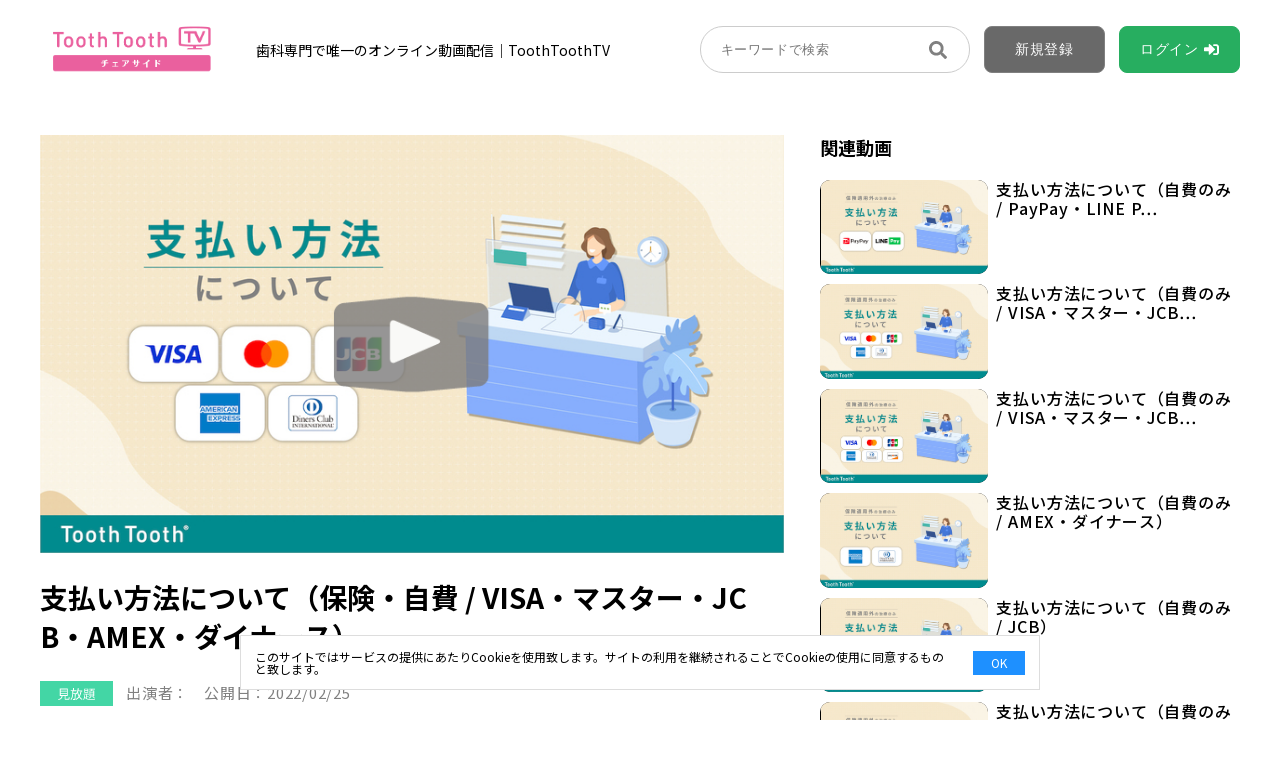

--- FILE ---
content_type: text/html; charset=UTF-8
request_url: https://toothtooth.online/movie/detail/3151
body_size: 40764
content:
<!DOCTYPE html>
<html>
<head prefix="og: http://ogp.me/ns# fb: http://ogp.me/ns/fb# article: http://ogp.me/ns/article#">

<meta charset="utf-8"/>


<meta property="og:url" content="https://toothtooth.online/movie/detail/3151">
<meta property="og:type" content="article">
<meta property="og:title" content="支払い方法について（保険・自費 / VISA・マスター・JCB・AMEX・ダイナース）｜歯科専門で唯一のオンライン動画配信｜ToothToothTV">
<meta property="og:description" content="ToothToothTV-チェアサイド-は歯科専門で唯一のオンライン動画配信サービスを展開しております。
30日間無料デモサービス実施中！">
<meta property="og:site_name" content="歯科専門で唯一のオンライン動画配信｜ToothToothTV">
<meta property="og:image" content="https://toothtooth.online/images/3/movie/thumbnail/3151/30727a229003fe42ed40e710b79d3d990ef57f9a.jpg">
<meta property="fb:app_id" content="https://www.facebook.com/ToothTooth.jp/">

<link rel="icon" href="https://toothtooth.online/images/3/icon/favicon.ico">
<link rel="apple-touch-icon" sizes="180x180" href="https://site-3.portal.admintbiz.net/images/3/icon/apple-touch-icon.png">
<link rel="manifest" href="/manifest">

<meta name="viewport" content="width=device-width,user-scalable=no,maximum-scale=1.0">

<meta name="format-detection" content="telephone=no">

<title>支払い方法について（保険・自費 / VISA・マスター・JCB・AMEX・ダイナース）｜歯科専門で唯一のオンライン動画配信｜ToothToothTV</title>


	<link rel="stylesheet" href="/css/slick.css"/>
	<link rel="stylesheet" href="/css/slick-theme.css"/>
	<link rel="stylesheet" href="/css/sumoselect.min.css"/>
	<link rel="stylesheet" href="/css/lity.css"/>


<link rel="stylesheet" href="/common/css-white/import.css?20260128233614"/>

	<link rel="stylesheet" href="/css/sweet_popup.css"/>



<script src="/common/js/jquery-3.5.1.js"></script>

<link rel="stylesheet" href="https://cdnjs.cloudflare.com/ajax/libs/font-awesome/5.15.3/css/all.min.css" integrity="sha512-iBBXm8fW90+nuLcSKlbmrPcLa0OT92xO1BIsZ+ywDWZCvqsWgccV3gFoRBv0z+8dLJgyAHIhR35VZc2oM/gI1w==" crossorigin="anonymous" />
<script src="https://cdnjs.cloudflare.com/ajax/libs/font-awesome/5.15.3/js/all.min.js" integrity="sha512-RXf+QSDCUQs5uwRKaDoXt55jygZZm2V++WUZduaU/Ui/9EGp3f/2KZVahFZBKGH0s774sd3HmrhUy+SgOFQLVQ==" crossorigin="anonymous"></script>

<script src="/js/mouse.js"></script>
<script src="/js/menu.js"></script>
<script src="/js/lity.js"></script>
<script src="/js/jquery.sumoselect.min.js"></script>
<script src="/js/sweetalert2.js"></script>
<script src="/js/es6-promise-auto.min.js"></script>
<script src="/js/popper.min.js"></script>
<script src="/js/tippy.min.js"></script>
<script src="/js/js.cookie-2.2.0.min.js"></script>




<style>
            #portal_header, HEADER, .header_main {background: #FFFFFF !important;}        FOOTER {background: #404849 !important;}        BODY,main.mainWrap01,.pager_btn {background: #FFFFFF !important;} .rmWrap .rmBtn.op:before {background: linear-gradient(180deg,  #FFFFFF00 0%, #FFFFFF 80%, #FFFFFF 100%) !important;}                    </style>
</head>
<body id="body">


<header id="mheader"><div class="header state_signout">
    <div class="header_main">
        <div class="headerWrap">
            <div class="header_tit">
                                <div class="header_tit_logo">
                    <div class="logo header_tit_logo_main">
                        <a href="/"><p><img src="https://site-3.portal.admintbiz.net/images/3/logo/0042136001585047914toothtooth%E3%83%81%E3%82%A7%E3%82%A2%E3%82%B5%E3%82%A4%E3%83%88%E3%82%99_%E3%82%A2%E3%83%BC%E3%83%88%E3%83%9B%E3%82%99%E3%83%BC%E3%83%88%E3%82%99%201.png" alt="" height="auto" /></p></a>
                    </div>
                </div>
                                <div class="header_tit_txt">
                    <div class="header_tit_txt_main">歯科専門で唯一のオンライン動画配信｜ToothToothTV</div>
                </div>
            </div>

            <div class="header_function">
                                <div class="head_search">
                    <form method="get" accept-charset="utf-8" class="head_search_area" action="/movie/list">
                        <input name="search" class="head_search_input" type="text" placeholder="キーワードで検索"/>
                        <button type="submit" class="head_search_btn"></button>
                    </form>
                </div>
                
                <div class="header_state">
                                        <div class="header_state_signout">
                        <button class="btn btn_register" onclick="javascript:location.href='/sms-auth'" type="button">新規登録</button>
                                                <button class="btn btn_login" onclick="javascript:location.href='/login?redirect=%2Fmovie%2Fdetail%2F3151'" type="button">ログイン</button>
                                            </div>
                                    </div>
            </div>
        </div>
        <div class="adwrap">
           <div id="adsearchbox" class="">
               <form class="head_search_area" method="get" accept-charset="utf-8" action="/movie/list">
                    <input name="search" class="head_search_input" type="text" placeholder="キーワードで検索"/>
                    <button type="submit" class="head_search_btn"></button>
               </form>
           </div>
         </div>

    </div>

    
</div></header><!--/header-->


<style>
.right_column .seriesMovieHeader {
    list-style: none;
    font-size: 18px;
}
.right_column .seriesMore {
    border: solid 1px #009fe8;
    width: 100%;
    font-size: 22px;
    text-align: center;
    padding: 4px;
    background-color: #151515;
    margin-bottom: 26px;
}
.right_column .seriesMore > a {
    color: white;
    text-decoration: none;
    display: block;
}
#no_auth {
    position: absolute;
    top: 0;
    left: 0;
    width: 100%;
    height: 100%;
    background-color: black;
    display: flex;
    justify-content: center;
    align-items: center;
}
.no_auth_text {
    color: white;
    font-size: 5em;
    transform: translateY(-50%);
}
#no_auth.hidden {
    display: none;
}
.renta{
    font-size: 1.5rem;
    margin: 5px;
   }
.rate_favorite #add_playlist.disabled {
    color: #c8c8c8;
}
.mbtn {
    background: #065FD4;
    border: 2px solid #065FD4;
    border-radius: 8px;
    -webkit-border-radius: 8px;
    -moz-border-radius: 8px;
    width: 94%;
    padding: 10px 0;
    font-weight: 500;
    font-size: 14px;
    line-height: 170%;
    text-align: center;
    letter-spacing: 0.05em;
    color: #FFF;
    margin: 0 auto 25px auto;
}
.mbtn_btn {
color: #FFFFFF;
font-size: 14px;
}
</style>

<!--main-->
<main class="mainWrap01">

    <!--動画詳細-->
    <section class="movieDetail content02">
        <div class="contentWrap">
                        <section class="movieDetail_main">
                <div class="movieList_head">
                    <div class="movieList_head_img">
                        <div class="img">
                            <div id="mainPlayerColumn" class="main_column">
                                <div id="player" class="to-regist" data-message="こちらの動画は有料会員向けの動画となります。&lt;br&gt;会員登録をしてお楽しみください。" data-button1-text="会員登録して試す" data-button2-text="既に会員なのでログインする" data-current-uri="%2Fmy-page">
                                                                                                                        <div id="playerWrap" class="player_wrap" style="padding:0">
                                                <div class="no_player"><div class="thumbnail">
                                                                                                                                                                                                                    <img class="adminttv" src="https://toothtooth.online/images/3/movie/thumbnail/3151/large/3682024ba9046244d299d7e67436dad2f9fe706d.jpg" >
                                                                                                            <img src="/img/vod-playMark.png">
                                                                                                    </div></div>
                                            </div>
                                                                                                            </div><!-- /#player -->
                            </div><!-- /#mainPlayerColumn -->
                        </div>
                    </div>
                   <input type="hidden" name="movie_id" id="movie-id" value="3151"/>

                    
                    <div class="movieList_head_tit">
                        <h3>支払い方法について（保険・自費 / VISA・マスター・JCB・AMEX・ダイナース）</h3>
                                            </div>
                </div><!-- /.movieList_head -->

                <div class="movieDetail_box">
                                                                                    
                    <div class="movieDetail_box_details cat_subscription">
                        <div class="cat"><p></p></div>
                        <div class="txt">
                            <div class="">出演者：</div>
                                                                                        <div class="">公開日：2022/02/25</div>
                                                        <div class="">
                                                                                                                                </div>
                        </div>
                    </div>

                                                            
                    <div class="txtBox rmWrap">
                        <div class="txt rmBox" id="marinMovieCaption"></div>
                    </div>

                    <div class="movieDetail_box_hash">
                        <div class="contentnav">
                                                            <div class="navbtn navbtnhash"><a href="/movie/list?search=ご案内動画">
                                    <div>ご案内動画 </div>
                                </a></div>
                                                            <div class="navbtn navbtnhash"><a href="/movie/list?search=掲示物">
                                    <div>掲示物 </div>
                                </a></div>
                                                    </div>
                    </div>

                    
    
                    
                    
                    
                    
                                    </div>
            </section>

            <section class="movieDetail_side">

                                                
                                                
                                                
                                                    <div class="listWrap">
                        <div class="movieDetail_side_tit">
                            <div class="movieDetail_side_tit_txt">
                                <div>関連動画</div>
                            </div>
                        </div>
                        <section class="list04">
                                                            <article class="listitem">
                                    <div class="imgBox">
                                        <a href="/movie/detail/3159" id="filter-right">
                                                                                                                                                                                    <div class="img"><p style="background-image: url(https://toothtooth.online/images/3/movie/thumbnail/3159/small/6e271f9d721faee256dd58b1e80fb6391ee24ffb.jpg);"></p></div>
                                        </a>
                                    </div>
                                    <div class="txtBox">
                                                                                    <h4 class="tit">支払い方法について（自費のみ / PayPay・LINE P…</h4>
                                                                                                                    </div>
                                </article>
                                                            <article class="listitem">
                                    <div class="imgBox">
                                        <a href="/movie/detail/3157" id="filter-right">
                                                                                                                                                                                    <div class="img"><p style="background-image: url(https://toothtooth.online/images/3/movie/thumbnail/3157/small/fdf52d2e3b55f7c81550a0ffbc2b0ec97485a6ca.jpg);"></p></div>
                                        </a>
                                    </div>
                                    <div class="txtBox">
                                                                                    <h4 class="tit">支払い方法について（自費のみ / VISA・マスター・JCB…</h4>
                                                                                                                    </div>
                                </article>
                                                            <article class="listitem">
                                    <div class="imgBox">
                                        <a href="/movie/detail/3158" id="filter-right">
                                                                                                                                                                                    <div class="img"><p style="background-image: url(https://toothtooth.online/images/3/movie/thumbnail/3158/small/79ba7a41628d2395230cb7db861988eacdc1c026.jpg);"></p></div>
                                        </a>
                                    </div>
                                    <div class="txtBox">
                                                                                    <h4 class="tit">支払い方法について（自費のみ / VISA・マスター・JCB…</h4>
                                                                                                                    </div>
                                </article>
                                                            <article class="listitem">
                                    <div class="imgBox">
                                        <a href="/movie/detail/3156" id="filter-right">
                                                                                                                                                                                    <div class="img"><p style="background-image: url(https://toothtooth.online/images/3/movie/thumbnail/3156/small/c58131f9da1ff9b13e879ffddb1d7bcd240f8765.jpg);"></p></div>
                                        </a>
                                    </div>
                                    <div class="txtBox">
                                                                                    <h4 class="tit">支払い方法について（自費のみ / AMEX・ダイナース）</h4>
                                                                                                                    </div>
                                </article>
                                                            <article class="listitem">
                                    <div class="imgBox">
                                        <a href="/movie/detail/3155" id="filter-right">
                                                                                                                                                                                    <div class="img"><p style="background-image: url(https://toothtooth.online/images/3/movie/thumbnail/3155/small/a2cbfd2fdeae06a3b9976cc86786d48c32856394.jpg);"></p></div>
                                        </a>
                                    </div>
                                    <div class="txtBox">
                                                                                    <h4 class="tit">支払い方法について（自費のみ / JCB）</h4>
                                                                                                                    </div>
                                </article>
                                                            <article class="listitem">
                                    <div class="imgBox">
                                        <a href="/movie/detail/3154" id="filter-right">
                                                                                                                                                                                    <div class="img"><p style="background-image: url(https://toothtooth.online/images/3/movie/thumbnail/3154/small/93f5a78554d537d88cdf578b572c7ff938fb7746.jpg);"></p></div>
                                        </a>
                                    </div>
                                    <div class="txtBox">
                                                                                    <h4 class="tit">支払い方法について（自費のみ / VISA・マスター）</h4>
                                                                                                                    </div>
                                </article>
                                                            <article class="listitem">
                                    <div class="imgBox">
                                        <a href="/movie/detail/3152" id="filter-right">
                                                                                                                                                                                    <div class="img"><p style="background-image: url(https://toothtooth.online/images/3/movie/thumbnail/3152/small/9390a634296d9fe6b1f3979e30b1ecab64d1a438.jpg);"></p></div>
                                        </a>
                                    </div>
                                    <div class="txtBox">
                                                                                    <h4 class="tit">支払い方法について（保険・自費 / VISA・マスター・JC…</h4>
                                                                                                                    </div>
                                </article>
                                                            <article class="listitem">
                                    <div class="imgBox">
                                        <a href="/movie/detail/3153" id="filter-right">
                                                                                                                                                                                    <div class="img"><p style="background-image: url(https://toothtooth.online/images/3/movie/thumbnail/3153/small/3024d1b28d038fe3c78dc182427ec38a853e281c.jpg);"></p></div>
                                        </a>
                                    </div>
                                    <div class="txtBox">
                                                                                    <h4 class="tit">支払い方法について（保険・自費 / PayPay・LINE …</h4>
                                                                                                                    </div>
                                </article>
                                                            <article class="listitem">
                                    <div class="imgBox">
                                        <a href="/movie/detail/3150" id="filter-right">
                                                                                                                                                                                    <div class="img"><p style="background-image: url(https://toothtooth.online/images/3/movie/thumbnail/3150/small/20e7084e938c8d3afb02a59a55e6f66594be90df.jpg);"></p></div>
                                        </a>
                                    </div>
                                    <div class="txtBox">
                                                                                    <h4 class="tit">支払い方法について（保険・自費 / AMEX・ダイナース）</h4>
                                                                                                                    </div>
                                </article>
                                                            <article class="listitem">
                                    <div class="imgBox">
                                        <a href="/movie/detail/3149" id="filter-right">
                                                                                                                                                                                    <div class="img"><p style="background-image: url(https://toothtooth.online/images/3/movie/thumbnail/3149/small/0b0561d00e5d228498b7ec6d2675d515dfafd465.jpg);"></p></div>
                                        </a>
                                    </div>
                                    <div class="txtBox">
                                                                                    <h4 class="tit">支払い方法について（保険・自費 / JCB）</h4>
                                                                                                                    </div>
                                </article>
                                                    </section>
                    </div>
                                
            </section><!-- /.movieDetail_main -->
        </div><!-- /.contentWrap -->
    </section><!-- /.movieDetail.content02 -->
    <!--/動画詳細-->

</main>


<div id="modal_app"></div>




<!--footer-->
<footer id="mfooter">
	<div class="footer">
		
		<div class="footer_main">
			<div class="footerWrap">
				<div class="footer_tit">
					<div class="footer_tit_logo">
						<div class="logo footer_tit_logo_main"><a href="/"><p><img src="https://site-3.portal.admintbiz.net/images/3/logo/0042136001585047914toothtooth%E3%83%81%E3%82%A7%E3%82%A2%E3%82%B5%E3%82%A4%E3%83%88%E3%82%99_%E3%82%A2%E3%83%BC%E3%83%88%E3%83%9B%E3%82%99%E3%83%BC%E3%83%88%E3%82%99%201.png" alt="" height="auto" /></p></a></div>					</div>
				</div>
			</div>
		</div>
		
		<div class="footer_navi">
			<div class="footerWrap">

								<ul class="">
					<li><div class="btn footer_navi_topbtn"><a href="/">トップページ</a></div></li>
				</ul>
				
				<ul>
															<li>
																			 								<div class="btn footer_navi_btn">
									<a href="https://www.toothtooth.jp/corporate-profile.html">会社概要</a>
								</div>
							
											</li>
																				<li>
																			 								<div class="btn footer_navi_btn">
									<a href="https://www.toothtooth.jp/tv.html">ToothToothTV</a>
								</div>
							
											</li>
																				<li>
																			 								<div class="btn footer_navi_btn">
									<a href="https://www.toothtooth.jp/kids.html">ToothToothKIDS</a>
								</div>
							
											</li>
																				<li>
																			 								<div class="btn footer_navi_btn">
									<a href="https://www.toothtooth.jp/blog/">ToothToothオフィシャルブログ</a>
								</div>
							
											</li>
																																																																										</ul>
							</div>
		</div>
		
		
		<div class="footer_copy">
			<div class="footerWrap">
				<div class="footer_copy_txt">
					Copyright © ToothTooth Inc.All Rights Reserved. 
				</div>
			</div>
		</div>
				<div class="footer_upbtn"><a href="#top"><p></p></a></div>		
	</div>
</footer>
<!--/footer-->




<script src="/js/movie_related_contents.js"></script>
<script src="/js/movie_detail.js"></script>
<script src="/js/moment.min.js"></script>
<script>
    class Playlist {
        constructor(movies) {
            this.movies = movies;
        }
        getCurrentMovieId() {
            return this.movies[0].id;
        }
        getNextMovie() {
            return this.movies.length > 1 ? this.movies[1] : false;
        }
        setNextMovie() {
            this.movies.shift();
        }
    }
    class NullPlaylist {
        constructor(movie_id) {
            this.movie_id = parseInt(movie_id);
        }
        getCurrentMovieId() {
            return this.movie_id;
        }
        getNextMovie() {
            return false;
        }
        setNextMovie() {
        }
    }
    const createPlaylist = (playlist_movies, current_movie_id) => {
        if (playlist_movies.length === 0) {
            return new NullPlaylist(current_movie_id);
        }
        let reached_with_current_movie = false;
        const movies_without_previous_movies = [];
        playlist_movies.forEach((movie) => {
            if (movie.id == current_movie_id) {
                reached_with_current_movie = true;
            }
            if (reached_with_current_movie) {
                movies_without_previous_movies.push(movie);
            }
        });
        if (reached_with_current_movie.length === 0) {
            throw "creating playlist failed";
        }
        return new Playlist(movies_without_previous_movies);
    }

</script>
<script>
    const movieRelatedContents = JSON.parse('\u005B\u005D');
    window.restartPlayingWhenModalClosed = false;
    window.modalRef = null;
    renderMovieRelatedContents(
        document.getElementById("modal_app"),
        movieRelatedContents,
        (elem) => {
            window.modalRef = elem;
        },
        () => {
            if (window.restartPlayingWhenModalClosed) {
                playMovie(time);
            }
        }
    );

    var localeMsg = {"registrationFailed":"お気に入り登録に失敗しました","registrationFailed_watchLater":"あとで観る登録に失敗しました","duringRegistration":"登録中","bookmark":"お気に入り登録","bookmarkAlready":"お気に入り登録済","watchLater":"あとで観る登録","watchLaterAlready":"あとで観る登録済","releasing":"解除中","failedCancel":"お気に入り登録の解除に失敗しました","failedCancelWatchLater":"あとで観る登録の解除に失敗しました","canNotEvaluate":"視聴したことがない動画は評価できません","canNotEvaluate2":"承認待ちのコメントがあるため、コメント・評価を登録できません","commentRequired":"コメント登録に失敗しました。","commentBlank":"※空白や改行のみではコメントできません。","moviedetailMove":"はい","releaseBookmark":"お気に入り登録解除","bookmarkMove":"はい"};

    $(document).ready(function() {
        changeStar();
    });

// var isExistUnapproved = false
const movie_id = "3151";
const thumbnail_url = 'https://toothtooth.online/images/3/movie/thumbnail/3151/large/3682024ba9046244d299d7e67436dad2f9fe706d.jpg';
const thumbnailWidthRequired = false;

var movieChargeKind = '1';
var time;
var loginId = '';
var host ='https://tv-player.ap1.admint.biz';
var started = false;
var firstStart = 0;
var recentPlayingTime = false;
var replayTime = '';
const autostart = JSON.parse('false');
let need_to_autostart = autostart;
var playlist_id = JSON.parse('null');
const playlist_movies = JSON.parse('\u005B\u005D');
const playlist = createPlaylist(playlist_movies, movie_id);
let play_in_fullscreen = false;
const moves_to_next_movie = () => {
    const next_movie = playlist.getNextMovie();
    if (next_movie === false) {
        return;
    }
    if (play_in_fullscreen) {
        const message = {
            "eventName": "playMovie",
            "data": {"mediacode": next_movie.code}
        };
        frames[0].window.postMessage(message, host);
        playlist.setNextMovie();
    } else {
        location.href = "/movie/detail/" + next_movie.id + makeQuery({
            autostart: 1,
            playlist: playlist_id
        });
    }
}
const onFullscreenChange = (fullscreen) => {
    play_in_fullscreen = fullscreen;
    if (fullscreen === false && playlist_id !== null) {
        const current_movie_id = playlist.getCurrentMovieId();
        if (current_movie_id != movie_id) {
            location.href = "/movie/detail/" + current_movie_id + makeQuery({
                autostart: 1,
                playlist: playlist_id
            });
        }
    }
}

var playMovie = function(_time) {
    console.log('time', _time);
    frames[0].window.postMessage('play', host);
    frames[0].window.postMessage(_time, host);
};

var start_time = null;
window.onmessage= function(e) {
    if (e.data && typeof e.data === "object") {
        if (e.data.eventName === "fullscreen") {
            onFullscreenChange(true);
        } else if (e.data.eventName === "inline") {
            onFullscreenChange(false);
        }
    }

    if (e.data && (e.data + '').match('{')) {
        var message = JSON.parse(e.data || '');
        if (message.code && need_to_autostart) {
            need_to_autostart = false;
            playMovie(0);
        }

        // 視聴完了後リダイレクト
        var redirectFlg = parseInt('0');
        var redirectUrl = '';
        if (redirectFlg === 1 && typeof(message.ended) !== 'undefined' && message.ended) {
            if (redirectUrl) {
                location.href = redirectUrl;
            }
        }

        if (loginId != null) {
            var iframe = document.getElementsByTagName("iframe");
            if (message.start == 1 && started === false) {
                started = true;
                firstStart = 1;
                start_time= new Date();
                                if (playlist_id === null) {
                    var seconds = replayTime||'0';
                    if (seconds !== '') {
                        if (iframe[0].contentWindow) {
                            iframe[0].contentWindow.postMessage(seconds, host);
                        } else if (frames[0].window) {
                            frames[0].window.postMessage(seconds, host);
                        }
                        replayTime = '';
                    }
                }
            }
            if (message.ended == 1 && playlist_id !== null) {
                moves_to_next_movie();
            }

            if (message.label_click) {
                frames[0].window.postMessage('pause', host);
                if ((Date.now() - recentPlayingTime) < 500) {
                    window.restartPlayingWhenModalClosed = true;
                } else {
                    window.restartPlayingWhenModalClosed = false;
                }
                window.modalRef.handleContentButtonClicked(time || 0);
                return;
            }
        }

        recentPlayingTime = Date.now();
        if (time == parseInt(message.time)) {
            return;
        }
        time = parseInt(message.time);

        // ブラウザの取得
        var browser = window.navigator.userAgent.toLowerCase();
        if(browser.indexOf('edge') != -1) {
            var playBrowser="1";
        } else if(browser.indexOf('chrome') != -1) {
            var playBrowser="2";
        } else if(browser.indexOf('safari') != -1) {
            var playBrowser="4";
        } else if(browser.indexOf('firefox') != -1) {
            var playBrowser="3";
        } else {
            var playBrowser="5"
        }

        // OSの取得
        var playOs, ua = navigator.userAgent;
        if (ua.match(/Win(dows )/)) {
            playOs = "1";
        } else if (ua.match(/iPhone/)) {
            playOs = "4";
        } else if (ua.match(/iPad/)) {
            playOs = "4";
        } else if (ua.match(/Mac/)) {
            playOs = "2";
        } else if (ua.match(/Linux/)) {
            playOs = "3";
        } else if (ua.match(/Android ([\.\d]+)/)) {
            playOs = "5";
        } else {
            playOs="5";
        }

        //デバイスの取得
        var device=navigator.userAgent;
        if (device.indexOf('iPhone') > 0 || device.indexOf('Android') > 0 && device.indexOf('Mobile') > 0) {
            var playDevice="1";
        } else if (device.indexOf('iPad') > 0 || device.indexOf('Android') > 0) {
            var playDevice="2";
        } else {
            var playDevice="3";
        }
        var t = "hd";
        if (started === true) {
            analisys(playlist.getCurrentMovieId(),3,null,t,firstStart,time,playBrowser,playOs,playDevice,start_time.getTime());
                var regiBtn = document.getElementById("regBtn");
                if(regiBtn){
                    regiBtn.onclick = new Function( 'registComment(this,3151);' );
                    regiBtn.id = "regBtnFunc";
                }
            firstStart = 0;

            var prev_watching_time = {
                movie_id: playlist.getCurrentMovieId(),
                prev_watching_time: time
            };
            document.cookie = "PREV_WATCHING_TIME=" + JSON.stringify(prev_watching_time) + "; secure";
        }
    }
};



        
    $("#add_playlist").on("click", function() {
        if ($(this).hasClass("disabled")) {
            // TODO: 何かメッセージを出す?
            return;
        }
        $(this).addClass("disabled");
        const data = {"movie_id":movie_id};
        const csrf = $('input[name=_csrfToken]').val();
        $.ajax("/movie/add-playlist/", {
            "method": "POST",
            "data": data,
            beforeSend: function (xhr) {
                xhr.setRequestHeader('X-CSRF-Token', csrf);
            }
        }).done(() => {
            return swal({
                title: "プレイリストへの追加が完了しました",
                type: "info",
                showConfirmButton: false,
                showCancelButton: false
            }).catch(() => {
            });
        }).fail((xhr, status, thrown) => {
            const text =
                xhr.getResponseHeader("content-type").startsWith("text/plain") && xhr.responseText
                    ? xhr.responseText
                    : "プレイリストへの追加に失敗しました";
            return swal({
                title: text,
                type: "info",
                showConfirmButton: false,
                showCancelButton: false
            }).catch(() => {
            });
            $(this).removeClass("disabled");
        });

    });

    function makeQuery(query_data) {
        var key_values = Object.keys(query_data).map(function (key) {
            return query_data[key] === null ? null : key + "=" + query_data[key];
        }).filter(function (key_value) {
            return key_value !== null
        });
        return "?" + key_values.join("&");
    }

    // 説明文レンダリング系
            const detail = '\u007B\u0022time\u0022\u003A1645777728689,\u0022blocks\u0022\u003A\u005B\u007B\u0022type\u0022\u003A\u0022paragraph\u0022,\u0022data\u0022\u003A\u007B\u0022text\u0022\u003A\u0022\u73FE\u91D1\u4EE5\u5916\u306E\u304A\u652F\u6255\u3044\u65B9\u6CD5\u306B\u3064\u3044\u3066\u306E\u3054\u6848\u5185\u52D5\u753B\u3067\u3059\u3002\\n\u304A\u53D6\u308A\u6271\u3044\u306E\u3042\u308B\u6C7A\u6E08\u65B9\u6CD5\u306B\u5408\u308F\u305B\u3066\u653E\u6620\u3044\u305F\u3060\u3051\u308B\u3088\u3046\u3001\u8907\u6570\u7A2E\u985E\u306E\u52D5\u753B\u304C\u3054\u3056\u3044\u307E\u3059\u306E\u3067\u533B\u9662\u306B\u5408\u308F\u305B\u305F\u5185\u5BB9\u3092\u3054\u4F7F\u7528\u304F\u3060\u3055\u3044\u307E\u305B\u3002\\n\u3053\u3061\u3089\u306E\u52D5\u753B\u3067\u306F\u30AF\u30EC\u30B8\u30C3\u30C8\u30AB\u30FC\u30C9\u306E\u304A\u77E5\u3089\u305B\u3092\u81F4\u3057\u307E\u3059\u3002\\n\u5185\u5BB9\u306F\u4EE5\u4E0B\u306E\u901A\u308A\u3067\u3059\u3002\\n\\n\u30FBVISA\/\u30DE\u30B9\u30BF\u30FC\/JCB\/AMEX\/\u30C0\u30A4\u30CA\u30FC\u30B9\uFF08\u4FDD\u967A\u81EA\u8CBB\u3069\u3061\u3089\u3067\u3082\u652F\u6255\u3044\u53EF\u80FD\uFF09\\n\u003Cbr\u003E\u0022\u007D\u007D\u005D,\u0022version\u0022\u003A\u00222.19.0\u0022\u007D';
        renderDetail("marinMovieCaption", detail);
    const commentInputRenderer = {
        comment: $("#comment_textarea").val(),
        initialize() {
            $("#comment_textarea").on("keyup", (e) => {
                this.comment = e.target.value;
                this.render();
            });
            this.render();
        },
        render() {
            if (typeof(this.comment) === 'undefined') {
                return;
            }
            const $comment_error = $("#comment_error");
            if (this.comment == "") {
                $comment_error.text("255文字以内で入力してください。");
                return;
            }
            const length = this.comment.length;
            const remaining = 255 - length;
            if (remaining <= 0) {
                $comment_error.text("255文字以内で入力してください。 これ以上入力できません。");
            } else {
                $comment_error.text(`255文字以内で入力してください。 あと${remaining}文字入力できます。`);
            }
        }
    };
    $(() => {
        commentInputRenderer.initialize();
    });


</script>


<script src="https://sdk.amazonaws.com/js/aws-sdk-2.702.0.min.js"></script>
<input type="hidden" id = "a_s" value="Release-admintBiz-Vod-Stream">
<input type="hidden" id = "a_v" value="2013-12-02">
<input type="hidden" id = "a_r" value="ap-northeast-1">
<input type="hidden" id = "a_id" value="ap-northeast-1:761f30f4-b4fc-405c-8de9-b61a2bce6f51">
<script src="/js/moviedatail.js"></script>
<link rel="stylesheet" href="/css/movie_link.css"/>

<script src="/js/jquery.contenteditable.placeholder.js"></script>


<script src="/js/player.js"></script>
<script async src="https://platform.twitter.com/widgets.js" charset="utf-8"></script>
<div id="fb-root"></div>
<script async defer crossorigin="anonymous" src="https://connect.facebook.net/ja_JP/sdk.js#xfbml=1&version=v3.3&appId=2226178684360784&autoLogAppEvents=1"></script>
<script src="https://d.line-scdn.net/r/web/social-plugin/js/thirdparty/loader.min.js" async="async" defer="defer"></script>

<script type="text/javascript" src="/common/js/more.js"></script>




<script src="/js/portal_common.js"></script>
<script src="/js/portal_extra.js?20260128233614"></script>


<script src="/common/js/scrollbooster.min.js"></script>
<script src="/common/js/common.js?20260128233614"></script>

<script src="/common/js/delayload.js?20260128233614"></script>
<script src="/common/js/pop.js?20260128233614"></script>

<script type="text/javascript" src="/common/slick/slick.min.js"></script>
<script type="text/javascript" src="/common/js/slide.js?20260128233614"></script>


<!-- Cookie同意ポップアップ -->
<div class="cookie-consent">
    <div class="cookie-text">
        このサイトではサービスの提供にあたりCookieを使用致します。サイトの利用を継続されることでCookieの使用に同意するものと致します。
    </div>
    <div class="cookie-agree">OK</div>
</div>

<script>
(function() {
  const expire = 365; // 有効期限（日）
  let cc = document.querySelector('.cookie-consent');
  let ca = document.querySelector('.cookie-agree');
  const flag = localStorage.getItem('popFlag');
  if (flag != null) {
    const data = JSON.parse(flag);
    if (data['value'] == 'true') {
      popup();
    } else {
      const current = new Date();
      if (current.getTime() > data['expire']) {
        setWithExpiry('popFlag', 'true', expire);
        popup();
      }      
    }
  } else {
    setWithExpiry('popFlag', 'true', expire);
    popup();
  }
  ca.addEventListener('click', () => {
    cc.classList.add('cc-hide');
    setWithExpiry('popFlag', 'false', expire);
  });
  
  function setWithExpiry(key, value, expire) {
    const current = new Date();
    expire = current.getTime() + expire * 24 * 3600 * 1000;
    const item = {
      value: value,
      expire: expire
    };
    localStorage.setItem(key, JSON.stringify(item));
  }
  
  function popup() {
    cc.classList.add('is-show');
  }
}());
</script>

</body>
</html>


--- FILE ---
content_type: text/css
request_url: https://toothtooth.online/common/css-white/import.css?20260128233614
body_size: 1
content:
@charset "UTF-8";

@import "reset.css?v=20210520";
@import "component.css?v=20210520";
@import "base.css?v=20220405162930";


--- FILE ---
content_type: text/css
request_url: https://toothtooth.online/common/css-white/base.css?v=20220405162930
body_size: 295721
content:
/*-----------------------------------------------------------
    setting
-----------------------------------------------------------*/

html {
    width: 100%;
    height: auto;
    background: #ffffff;
    font-family: 'Noto Sans JP', sans-serif;
    color: #000000;
    position: relative;
    font-size: 62.5%;
}

    body {
        width: 100%;
        background: #696969;
        line-height: 1;
        text-size-adjust: 100%;
        -webkit-text-size-adjust: 100%;/*Chrome,Safari*/
        -ms-text-size-adjust: 100%;/*EgdeMobile*/
        -moz-text-size-adjust: 100%;/*firefox*/
        margin: 0;
        position: relative;
        z-index: 1;
        min-height: 100vh;
        display: -webkit-box;
        display: -ms-flexbox;
        display: flex;
        -webkit-box-orient: vertical;
        -webkit-box-direction: normal;
        -ms-flex-direction: column;
        flex-direction: column;
        font-size: 1.6em;
    }
    
* { 
    text-size-adjust: 100%;
    -webkit-text-size-adjust: 100%;/*Chrome,Safari*/
    -ms-text-size-adjust: 100%;/*EgdeMobile*/
    -moz-text-size-adjust: 100%;/*firefox*/
    box-sizing: border-box;
    font-size: 1.6em;
}
br {
    font-size: 0;
}

img { max-width: 100%;vertical-align: top; }
    
article, aside, details, figcaption, figure, footer, header, hgroup, main, menu, nav, section, summary { display: block }
.movie iframe, .movie object, .movie embed { position: absolute; top: 0; left: 0; width: 100%; height: 100%; }
input, button, select, textarea {-webkit-appearance: none;}
input[type="text"] { padding: 0; border: none; border-radius: 0; outline: none; background: none; }
input[type="radio"],input[type="checkbox"] { display: none; }
input[type="radio"]:checked + label,input[type="checkbox"]:checked + label {  }
select { -webkit-appearance: none; -moz-appearance: none; appearance: none; border: none; outline: none; background: transparent; }
textarea { -webkit-appearance: none; -moz-appearance: none; appearance: none; resize: none; padding: 0; border: 0; outline: none; background: transparent; }
button,input[type="submit"],input[type="button"] { -webkit-appearance: none; -moz-appearance: none; appearance: none; padding: 0; border: none; outline: none; background: transparent;}

@media screen and (-ms-high-contrast: active),(-ms-high-contrast: none) { img[src$=".svg"] { width: 100%; } }

/*===================sp=*/@media screen and (max-width: 767px) {


}/*====================*/


/*-----------------------------------------------------------
    base setting
-----------------------------------------------------------*/
p { margin: 0 0 0 0; }
a { text-decoration: underline; color: #000000; word-break: break-all; }
    a:hover { text-decoration: none; opacity: 0.7; }
    a:focus { outline: none; }
.pc { display: block !important; }
.sp { display: none !important; }

.fade { transition: opacity 0.3s cubic-bezier(0,.72,.62,1); }
.fade:hover { opacity: 0.7; }

/*===================sp=*/@media screen and (max-width: 767px) {

.pc { display: none !important; }
.sp { display: block !important; }
.fade:hover { opacity: 1; }

}/*====================*/


/*-----------------------------------------------------------
    text setting
-----------------------------------------------------------*/
.note { color: #808080; font-size: 12px; }
.error{ font-size: 12px; padding-top: 10px; }

/*===================sp=*/@media screen and (max-width: 767px) {

.note { font-size: 12px; }
.error{ font-size: 12px; }

}/*====================*/


/*-----------------------------------------------------------
    header setting
-----------------------------------------------------------*/
header {
    width: 100%;
    background: #ffffff;
}
    header .headerWrap {
        width: 100%;
        max-width: 1200px;
        margin: 0 auto 0 auto;
        position: relative;
    }

/*===================sp=*/@media screen and (max-width: 1200px) {
    
    header .headerWrap {
        width: 94%;
        max-width: 94%;
    }
    
}/*====================*/
/*===================sp=*/@media screen and (max-width: 767px) {
    
}/*====================*/

/*----------------------------------header .header_main setting----------*/
        header .header_main {
            background: #696969;
            padding: 15px 0 15px 0;
        }
            header .header_main .headerWrap {
                display: -webkit-box;
                display: -ms-flexbox;
                display: flex;
                -ms-flex-wrap: wrap;
                flex-wrap: wrap;
                -webkit-box-pack: justify;
                -ms-flex-pack: justify;
                justify-content: space-between;
            }
            
                header .header_tit {
                    width: 55%;
                    display: -webkit-box;
                    display: -ms-flexbox;
                    display: flex;
                    -webkit-box-align: center;
                    -ms-flex-align: center;
                    align-items: center;
                }
                    header .header_tit .header_tit_logo {
                    }
                        header .header_tit .header_tit_logo_main {
                            
                        }
                            header .header_tit .header_tit_logo_main p {
                                width: 100%;
                                max-width: 240px;
                                height: auto;
                                overflow: hidden;
                                display: -webkit-box;
                                display: -ms-flexbox;
                                display: flex;
                                -webkit-box-align: center;
                                -ms-flex-align: center;
                                align-items: center;
                            }
                                header .header_tit .header_tit_logo_main p img {
                                    max-height: 70px;
                                    max-width: 100%;
                                    object-fit: contain;
                                }
                                
                    header .header_tit .header_tit_txt {
                        margin-left: 5%;
                        margin-right: 5%;
                    }
                        header .header_tit .header_tit_txt_main {
                            font-size: 14px;
                            line-height: 1.357;
                            color: #000;
                        }

/*----------------------------------header .header_function setting----------*/

                header .header_function {
                    width: 45%;
                    display: -webkit-box;
                    display: -ms-flexbox;
                    display: flex;
                    -webkit-box-align: center;
                    -ms-flex-align: center;
                    align-items: center;
                    -webkit-box-pack: end;
                    -ms-flex-pack: end;
                    justify-content: flex-end;
                }
                    header .header_function .head_search {
                        width: 50%;
                    }
                    header .state_login .header_function .head_search {
                        width: 48%;
                    }
                        .head_search_area {
                            position:relative;
                            max-width:100%;
                        }
                            input[type="text"].head_search_input {
                                padding:15px 20% 15px 1.5em;
                                position:relative;
                                left:0;
                                top:0;
                                border-radius:100px;
                                outline:0;
                                background: rgba(255, 255, 255, 0.95);
                                font-weight: 500;
                                font-size: 13px;
                                letter-spacing: 0.05em;
                                color: #808080;
                                width: 100%;
                                border: 1px solid #ccc;
                            }
                            .head_search_btn {
                                width: 18px;
                                height: 100%;
                                position:absolute; 
                                top:0;
                                right: 8.7%;
                                z-index: 2;
                                border: none;
                            }
                                .head_search_btn:before {
                                    content: "";
                                    display: block;
                                    padding-top: 100%;
                                    background: url(../img/icon_search_g.svg) no-repeat center center;
                                    background-size: 100% auto;
                                }
                                
                    header .header_function .header_state {
                        width: 50%;
                    }
                    header .state_login .header_function .header_state {
                        width: 30%;
                    }
                        .header_state_signout,
                        .header_state_login {
                            width: 100%;
                            white-space: nowrap;
                            display: -webkit-box;
                            display: -ms-flexbox;
                            display: flex;
                            -webkit-box-align: center;
                            -ms-flex-align: center;
                            align-items: center;
                        }
                        .header.state_signout .header_state_login,
                        .header.state_login .header_state_signout {
                            display: none;
                        }
                        
                    header .header_function .header_state .btn {
                        font-weight: 500;
                        font-size: 14px;
                        line-height: 180%;
                        text-align: center;
                        letter-spacing: 0.05em;
                        color: #FFFFFF;
                        padding: 10px 0 10px 0;
                        margin-left: 5%;
                    }
                    header .header_function .header_state .btn_register {
                        width: 45%;
                        background: #696969;
                        border: 1px solid #808080;
                        border-radius: 8px; 
                        -webkit-border-radius: 8px;
                        -moz-border-radius: 8px;
                        cursor: pointer;
                    }
                    header .header_function .header_state .btn_login {
                        width: 45%;
                        background: #27AE60;
                        border: 1px solid #27AE60;
                        border-radius: 8px; 
                        -webkit-border-radius: 8px;
                        -moz-border-radius: 8px;
                        display: -webkit-box;
                        display: -ms-flexbox;
                        display: flex;
                        -webkit-box-align: center;
                        -ms-flex-align: center;
                        align-items: center;
                        -webkit-box-pack: center;
                        -ms-flex-pack: center;
                        justify-content: center;
                        cursor: pointer;
                    }
                        header .header_function .header_state .btn_login:after {
                            content: "";
                            width: 15px;
                            padding-top: 15px;
                            margin-left: 5px;
                            margin-bottom: 1px;
                            display: block;
                            position: relative;
                            background: url(../img/icon_login.svg) no-repeat center center;
                            background-size: 100% auto;
                        }
                    header .header_function .header_state .btn_chime {
                        width: 35%;
                        position: relative;
                        margin-left: 15%;
                        padding: 0 0 0 0;
                        cursor: pointer;
                    }
                        header .header_function .header_state .btn_chime .icon_chime {
                            width: 54%;
                            margin: 0 auto 5px auto;
                            text-align: center;
                        }
                            header .header_function .header_state .btn_chime .icon_chime p {
                                padding-top: 100%;
                                background: url(../img/icon_chime_g_w.svg) no-repeat center center;
                                background-size: 100% 100%;
                            }
                        header .header_function .header_state .btn_chime .num {
                            width: 14px;
                            position: absolute;
                            right: 7px;
                            top: -2px;
                            background: #EB5757;
                            text-align: center;
                            border-radius: 100px; 
                            -webkit-border-radius: 100px;
                            -moz-border-radius: 100px;
                        }
                            header .header_function .header_state .btn_chime .num p {
                                padding-top: 100%;
                                display: block;
                                position: relative;
                            }
                                header .header_function .header_state .btn_chime .num p span {
                                    position: absolute;
                                    width: 100%;
                                    height: 100%;
                                    left: 0;
                                    top: 0;
                                    line-height: 14px;
                                    font-size: 8px;
                                    text-align: center;
                                }
                        header .header_function .header_state .btn_chime .txt{
                            font-weight: normal;
                            font-size: 9px;
                            line-height: 12px;
                            color: #999999;
                        }

                    header .header_function .header_state .btn_amenu {
                        width: 35%;
                        margin-left: 15%;
                        padding: 0 0 0 0;
                        display: block;
                    }
                        header .header_function .header_state .btn_amenu p {
                            padding-top: 100%;
                            border-radius: 100px; 
                            -webkit-border-radius: 100px;
                            -moz-border-radius: 100px;
                            background: no-repeat center center;
                            background-size: cover;
                            filter: drop-shadow(0px 3px 3px rgba(0, 0, 0, 0.15));
                        }
                        header .header_function .header_state .btn_amenu:before {
                            content: "";
                            position: relative;
                            height: 8px;
                            display: block;
                            width: 100%;
                        }
                        header .header_function .header_state .btn_amenu:after {
                            content: "";
                            position: relative;
                            margin-top: 8px;
                            bottom: 0;
                            left: 0;
                            width: 100%;
                            height: 4px;
                            display: block;
                            background: url(../img/arrow_03_b.svg) no-repeat center center;
                            background-size: auto 100%;
                        }
                        header .header_function .header_state .btn_amenuK {
                            width: 35%;
                            margin-left: 70%;
                            padding: 0 0 0 0;
                            display: block;
                          }
                            header .header_function .header_state .btn_amenuK p {
                              padding-top: 100%;
                              border-radius: 100px; 
                              -webkit-border-radius: 100px;
                              -moz-border-radius: 100px;
                              background: no-repeat center center;
                              background-size: cover;
                              filter: drop-shadow(0px 3px 3px rgba(0, 0, 0, 0.15));
                            }
                            header .header_function .header_state .btn_amenuK:before {
                              content: "";
                              position: relative;
                              height: 8px;
                              display: block;
                              width: 100%;
                            }
                            header .header_function .header_state .btn_amenuK:after {
                              content: "";
                              position: relative;
                              margin-top: 8px;
                              bottom: 0;
                              left: 0;
                              width: 100%;
                              height: 4px;
                              display: block;
                              background: url(../img/arrow_03_w.svg) no-repeat center center;
                              background-size: auto 100%;
                            }
                            header .header_function .header_state .btn_amenuO {
                                width: 35%;
                                margin-left: 70%;
                                padding: 0 0 0 0;
                                display: block;
                              }
                                header .header_function .header_state .btn_amenuO p {
                                  padding-top: 100%;
                                  border-radius: 100px; 
                                  -webkit-border-radius: 100px;
                                  -moz-border-radius: 100px;
                                  background: no-repeat center center;
                                  background-size: cover;
                                  filter: drop-shadow(0px 3px 3px rgba(0, 0, 0, 0.15));
                                }
                                header .header_function .header_state .btn_amenuO:before {
                                  content: "";
                                  position: relative;
                                  height: 8px;
                                  display: block;
                                  width: 100%;
                                }
                                header .header_function .header_state .btn_amenuO:after {
                                  content: "";
                                  position: relative;
                                  margin-top: 8px;
                                  bottom: 0;
                                  left: 0;
                                  width: 100%;
                                  height: 4px;
                                  display: block;
                                  background: url(../img/arrow_03_w.svg) no-repeat center center;
                                  background-size: auto 100%;
                                }
                #adamenubox {
                    width: 240px;
                    max-width: 240px;
                    position: absolute;
                    top: 66px;
                    right: 0;
                    z-index: 2;
                    display: none;
                }
                    #adamenubox.op {
                        display: block;
                    }
                    #adamenubox:before {
                        content: "";
                        width: 100%;
                        position: relative;
                        display: block;
                        height: 26px;
                    }
                    #adamenubox:after {
                        content: "";
                        width: 20px;
                        height: 20px;
                        position: absolute;
/*                         right: 6.3%; */
                        right: 7.7%;
                        top: 15px;
                        background: url(../img/arrow_04_w.svg) no-repeat center top;
                        background-size: 100% auto;
                        display: block;
                        z-index: 0;
                    }
                        .amenu {
                            position: relative;
                            z-index: 1;
                            text-align: left;
                            background: #ffffff;
                            box-shadow: 0px 4px 4px rgba(0, 0, 0, 0.25);
                        }
                        .amenu_tit {
                            padding: 20px 5% 20px 5%;
                            font-weight: 600;
                            font-size: 14px;
                            line-height: 19px;
                            color: #000000;
                            background: #F2F2F2;
                        }
                            .amenu_tit div {
                                word-break: break-all;
                                white-space: normal;
                            }
                        .amenu .amenu_btn {
                            border-top: 1px solid #D7D7D7;
                        }
                            .amenu .amenu_btn a {
                                display: block;
                                padding: 15px 5% 15px 5%;
                                text-decoration: none;
                                color: #333333;
                                font-weight: 600;
                                font-size: 14px;
                                line-height: 1;
                                text-align: left;
                            }
                            .amenu .amenu_btn_logout a {
                                display: block;
                                padding: 15px 5% 15px 5%;
                                text-decoration: none;
                                color: #333333;
                                font-weight: 600;
                                font-size: 14px;
                                line-height: 1;
                                border-top: 1px solid #D7D7D7;
                                text-align: left;
                            }
                            .amenu .amenu_btn a:hover,
                            .amenu .amenu_btn_logout a:hover {
                                background: #D7D7D7;
                            }
            
/*----------------------------------header .header_navi setting----------*/
                header .header_navi {
                    background: #EEEEEE;
                }
                    header .header_navi ul {
                        width: 100%;
                        padding: 0;
                        display: -webkit-box;
                        display: -ms-flexbox;
                        display: flex;
                        -ms-flex-pack: distribute;
                        justify-content: space-around;
                        -webkit-box-pack: center;
                        -ms-flex-pack: center;
                        justify-content: center;
                    }
                        header .header_navi .header_navi01 .header_navi_btn {
                            padding: 15px 30px;
                        }
                        header .header_navi .header_navi01 .header_navi_btn:last-child {
                            margin-right: 0;
                        }
                            header .header_navi .header_navi01 .header_navi_btn a {
                                padding: 0;
                                font-size: 16px;
                                line-height: 1.375;
                                font-weight: 500;
                                text-align: center;
                                color: #000000;
                                text-decoration: none;
                                display: block;
                            }

        /*----------------------------------header .adwrap setting----------*/
        .adwrap {
            width: 100%;
            max-width: 1200px;
            margin: 0 auto 0 auto;
            position: relative;
            display: none;
            z-index: 10;
        }
            #adsearchbox { display: none; }


/*===================sp=*/@media screen and (max-width: 1200px) {
    
                header .header_tit {
                    width: 50%;
                }
                    header .header_tit .header_tit_txt {
                        flex: 1;
                    }
                    
                header .header_function {
                    width: 50%;
                }
                    header .header_function .head_search {
                        width: 40%;
                    }
                    header .state_login .header_function .head_search {
                        width: 60%;
                    }
                    
                #adamenubox {
                    top: 5.8vw;
                }
                #adamenubox:after {
                    right: 3.7%;
                }
    
}/*====================*/
    
/*===================sp=*/@media screen and (max-width: 767px) {

header {
    position: relative;
    z-index: 100;
}
    header .headerWrap {
        width: 100%;
        max-width: 100%;
        position: static;
    }
    
.state_signout.header:after {
    content: " ";
    width: 100%;
    height: 0;
    display: block;
    text-align: center;
    padding-top: 65px;
    background: #ffffff;
}
.state_login.header:after {
    display: none;
}
    
/*----------------------------------header .header_main setting----------*/
        header .header_main {
        }
            header .header_main .headerWrap {
                width: 94%;
            }

                header .header_tit {
                    width: 50%;
                    max-width: 187px;
                }
                            header .header_tit .header_tit_logo_main p {
                            }
                                header .header_tit .header_tit_logo_main p img {
                                }
                                
                    header .header_tit .header_tit_txt { display: none; }

/*----------------------------------header .header_function setting----------*/
                header .header_function {
                    width: 50%;
                    max-width: 187px;
                }
                    header .header_function .head_search,
                    header .state_login .header_function .head_search {
                        width: 22.5%;
                        cursor: pointer;
                    }
                    header .header_function .head_search:before {
                        content: "";
                        width: 54%;
                        padding-top: 54%;
                        margin: 0 auto 0 auto;
                        display: block;
                        background: url(../img/icon_search_g.svg) no-repeat center center;
                        background-size: 100% auto;
                    }
                    header .header_function .head_search:after {
                        content: "検索";
                        width: 100%;
                        margin-top: 8px;
                        display: block;
                        text-align: center;
                        font-weight: 500;
                        font-size: 12px;
                        line-height: 1;
                        text-align: center;
                        color: #999999;
                    }
                            input[type="text"].head_search_input {
                                padding:15px 12% 15px 1.5em;
                            }
                    header .header_function .head_search form { display: none; }

                    header .adwrap .head_search_area {
                        width: 100%;
                        padding: 10px 3%;
                        background: #EEEEEE;
                    }
                        .adwrap .head_search_btn {
                            right: 8%;
                        }
                        
                    header .state_login .header_function .header_state {
                        width: 61%;
                    }
                    header .state_signout .header_function .header_state {
                        width: 100%;
                        position: absolute;
                        bottom: 0;
                        left: 0;
                    }
                    header .state_login .header_function .header_state {
                    }
                    .header_state_login {
                        width: 100%;
                        margin: 0 auto 0 auto;
                    }
                        header .header_function .header_state .btn {
                            width: 46%;
                        }
                        header .header_function .header_state .btn_register {
                            margin: 0 0 0 0;
                            background: #ffffff;
                            color: #4C4C4C;
                        }
                        header .header_function .header_state .btn_login {
                            margin: 0 0 0 0;
                        }
                        header .header_function .header_state .btn_chime {
                            width: 45%;
                            margin-left: 0;
                        }
                            header .header_function .header_state .btn_chime .icon_chime {
                                width: 42%;
                            }
                            header .header_function .header_state .btn_chime .icon_chime p {
                                padding-top: 110%;
                            }
                            header .header_function .header_state .btn_chime .num {
                                width: 29.16%;
                                right: 12.5%;
                                top: -7%;
                                
                            }
                                header .header_function .header_state .btn_chime .num p span {
                                    font-size: 2.4vw;
                                    line-height: 155.555%;
                                }
                            header .header_function .header_state .btn_chime .txt {
                                font-weight: 500;
                                font-size: 12px;
                                line-height: 1;
                                text-align: center;
                                color: #999999;
                                margin-top: 8px;
                            }
                            
                            header .header_function .header_state .btn_amenu {
                                width: 35%;
                                margin-left: 14%;
                                overflow-x: hidden;
                            }
                            header .header_function .header_state .btn_amenuK {
                                width: 35%;
                                margin-left: 67%;
                                overflow-x: hidden;
                                }
                            header .header_function .header_state .btn_amenuO {
                                    width: 35%;
                                    margin-left: 14%;
                                    overflow-x: hidden;
                            }
                #adamenubox {
                    width: 100%;
                    max-width: 100%;
                    position: absolute;
                    top: 90px;
                    right: 0;
                    z-index: 200;
                    box-shadow: 0px 3px 3px rgba(0, 0, 0, 0.15);
                }

                    #adamenubox:before {
                        display: none;
                    }
                    #adamenubox:after {
                        display: none;
                    }
                        .amenu {

                        }
                        .amenu_tit {
                            padding: 20px 4% 20px 4%;
                            font-size: 14px;
                            line-height: 1.6;
                            position: relative;
                            word-break: break-all;
                        }
                            .amenu_tit div {
                                margin-left: 35px;
                            }
                            .amenu_tit:before {
                                content: "";
                                width: 21px;
                                height: 100%;
                                position: absolute;
                                left: 4%;
                                top: 0;
                                background: url(../img/icon_person_b.svg) no-repeat;
                                background-position: 0 20px; 
                                background-size: 100% auto;
                            }
                        .amenu .amenu_btn {
                            border-top: 1px solid #BFBFBF;
                        }
                            .amenu .amenu_btn a {
                                font-size: 14px;
                                line-height: 1;
                                padding: 20px 4%;
                            }
                            .amenu .amenu_btn_logout {
                                background: #F2F2F2;
                            }
                            .amenu .amenu_btn_logout div {
                                margin-left: 25px;
                            }
                            .amenu .amenu_btn_logout a {
                                font-size: 14px;
                                line-height: 1;
                                padding: 20px 4%;
                                border-top: 1px solid #BFBFBF;
                                position: relative;
                            }
                                    .amenu .amenu_btn_logout a:before {
                                        content: "";
                                        width: 16px;
                                        height: 100%;
                                        position: absolute;
                                        left: 4%;
                                        top: 0;
                                        background: url(../img/icon_logout.svg) no-repeat center center;
                                        background-size: 100% auto;
                                    }
                                    

/*----------------------------------header .header_navi setting----------*/
                header .header_navi {
                }
                    header .header_navi ul {
                        padding: 0;
                        overflow: hidden;
                        overflow-x: scroll;
                        -webkit-overflow-scrolling: touch;
                        white-space: nowrap;
                        -ms-overflow-style: none;
                        scrollbar-width: none;
                        -webkit-box-pack: start;
                        -ms-flex-pack: start;
                        justify-content: flex-start;
                    }
                    header .header_navi ul::-webkit-scrollbar {
                        display:none;
                    }
                        header .header_navi .header_navi01 .header_navi_btn {
                            max-width: 100%;
                            word-break: break-all;
                        }
                        header .header_navi .header_navi01 .header_navi_btn:first-child {
                        }
                        header .header_navi .header_navi01 .header_navi_btn:last-child {
                        }
                            header .header_navi .header_navi01 .header_navi_btn a {
                                padding: 0; 
                                font-size: 3.73vw;
                                line-height: 1.6;
                                word-break: break-all;
                            }
                            
header .state_signout .header_function .header_state {
    width: 100%;
    position: absolute;
    bottom: 0;
    left: 0;
}
.header .header_function .header_state .header_state_signout {
    width: 74.66%;
    margin: 0 auto 0 auto;
    padding: 0 0 15px 0;
    -webkit-box-pack: justify;
    -ms-flex-pack: justify;
    justify-content: space-between;
}
.header .header_function .header_state .header_state_signout .btn {
    width: 46.42%;
    line-height: 1;
    border-radius: 8px; 
    -webkit-border-radius: 8px;
    -moz-border-radius: 8px;
    font-size: 14px;
    padding: 10px 0;
}
header .header_function .header_state .btn_login:after {
    width: 14px;
    padding-top: 14px;
}
.header_state_signout, .header_state_login {
    width: auto;
}

        /*----------------------------------header .adwrap setting----------*/
        .adwrap {
            display: block;
            width: 100%;
            max-width: 100%;
            margin: 0 auto 0 auto;
            position: absolute;
        }
            #adsearchbox { display: none; }


}/*====================*/


/*-----------------------------------------------------------
    slider setting
-----------------------------------------------------------*/
.sliderWrap > * {
    display: none;
}
    .sliderWrap:before {
        content: "";
        width: 100%;
        display: block;
    }
    .slide01.sliderWrap:before {
        padding-top: 26.4443359375%;
        margin-bottom: 40px;
    }
    .slide04.sliderWrap:before { padding-top: 8.19%; }
    @media screen and (max-width: 2100px) { .slide04.sliderWrap:before { padding-top: 8.19%; } }
    @media screen and (max-width: 1800px) { .slide04.sliderWrap:before { padding-top: 8.10%; } }
    @media screen and (max-width: 1500px) { .slide04.sliderWrap:before { padding-top: 9.72%; } }
    @media screen and (max-width: 1200px) { .slide04.sliderWrap:before { padding-top: 12.15%; } }
    @media screen and (max-width: 767px) { .slide04.sliderWrap:before { padding-top: 16.17%; } }
    
.sliderWrap.slick-initialized >  * {
    display: block;
}
    .slide01.sliderWrap.slick-initialized:before,
    .slide04.sliderWrap.slick-initialized:before {
        display: none;
    }

    .slick-slide {
        height: auto !important;
        overflow: hidden !important;
    }
        .slide01 .slick-slide img {
            padding: 0 1.25% 0 1.25%;
        }
        .slide02 .slick-slide {
            margin: 0 0 0 50px;
        }
        .slide03 .slick-slide {
            margin: 0 10px 0 0;
        }
        .slide04 .slick-slide {
            margin: 0 10px 0 10px;
        }
        
.slick-slider .slick-track, .slick-slider .slick-list {
    overflow: hidden !important;
}

    .prev-arrow.slick-disabled:before,
    .next-arrow.slick-disabled:before {
        opacity: 0.4 !important;
        cursor: default;
    }
    .prev-arrow.slick-disabled,
    .next-arrow.slick-disabled {
        background: none;
        transition: all .4s;
    }
    .prev-arrow,
    .next-arrow {
        width: 1.95%;
        height: 100%;
        position: absolute;
        top: 0;
        margin: 0;
        padding: 0;
        cursor: pointer;
        z-index: 1;
    }
    .prev-arrow {
        left: 7.5%;
        transform: rotateX(180deg);
        -ms-transform:rotate(180deg);
        -webkit-transform:rotate(180deg);
        -moz-transform:rotate(180deg);
        filter: drop-shadow(0px -4px 3px rgba(0, 0, 0, 0.15));
    }
    .next-arrow {
        right: 7.5%;
        filter: drop-shadow(0px 4px 3px rgba(0, 0, 0, 0.15));
    }
        .prev-arrow:before, 
        .next-arrow:before {
            content: "";
            width: 100%;
            height: 100%;
            position: absolute;
            right: 0;
            top: 0;
            background: url(../img/arrow_01_w.png) no-repeat center center;
            background-size: 100% auto;
            z-index: 0;
        }
        .next-arrow:before {
            background: url(../img/arrow_01_w.png) no-repeat center center;
            background-size: 100% auto;
        }
    
    .sliderWrap.slick-dotted.slick-slider {
        margin-bottom: 40px;
        padding-bottom: 0px;
    }
    .sliderWrap .slick-dots {
        bottom: -30px;
    }
    .sliderWrap .slick-dots li {
        margin: 0 0 0 0;
    }
    .sliderWrap .slick-dots li button:before {
        font-size: 12px;
    }
    
/*===================sp=*/@media screen and (max-width: 767px) {

.slick-slide {
}
    .slide01 .slick-slide {
        margin: 0 0 0 0;
    }
        .slide01 .slick-slide img {
            padding: 0 0 0 0;
        }
    .slide03 .slick-slide {
        margin: 0 15px 0 0;
    }
    .slide04 .slick-slide {
        margin: 0 2.6vw 0 2.6vw;
    }

}/*====================*/


/*-----------------------------------------------------------
    hwWrap setting
-----------------------------------------------------------*/
.adWrap {
    text-align: center;
    background: #FFFFFF;
    border: 2px solid #808080;
    border-radius: 8px;
    
    display: none;
}
    .adWrap .adBox {
        margin: 0 0 0 0;
    }
            
    .adWrap .adBtn {
        cursor: pointer;
        padding: 10px;
        position: relative;
        text-align: left;
        font-weight: 600;
        font-size: 18px;
        line-height: 140.62%;
    }
            
    .adWrap .adopBox {
        display: none;
        padding: 10px 0;
        position: relative;
    }
    .adWrap.op .adopBox {
        display: block;
    }
    
    .adWrap .arrow {
        position: relative;
        cursor: pointer;
        background: #c6cd0b;
        padding: 5px 0 5px 0;
    }
        .adWrap .arrow p {
            -webkit-transform: rotate(-180deg);
            -moz-transform: rotate(-180deg);
            filter: progid:DXImageTransform.Microsoft.BasicImage(rotation=2);
            background: url(../img/arrow_01_b.svg) no-repeat center center;
            background-size: 15px auto;
            padding-top: 20px;
        }
        
    .adWrap .arrow.op {
        -webkit-transform: rotate(-180deg);
        -moz-transform: rotate(-180deg);
        filter: progid:DXImageTransform.Microsoft.BasicImage(rotation=2);
    }

/*===================sp=*/@media screen and (max-width: 767px) {

    
}/*====================*/


/*-----------------------------------------------------------
    rmWrap setting
-----------------------------------------------------------*/
.rmWrap {
    overflow: hidden;
    position: relative;
}
    .rmWrap .rmBox {
        overflow: hidden;
        transition: height 200ms;
    }
    
    .rmWrap .rmBtn,
    .moreBtn {
        bottom: 0;
        left: 0;
        width: 100%;
        font-weight: 500;
        font-size: 16px;
        line-height: 180%;
        text-align: right;
        letter-spacing: 0.05em;
        text-decoration: none;
        color: #2F80ED;
        display: -webkit-box;
        display: -ms-flexbox;
        display: flex;
        -webkit-box-pack: end;
        -ms-flex-pack: end;
        justify-content: flex-end;
        -webkit-box-align: center;
        -ms-flex-align: center;
        align-items: center;
    }
    .rmWrap .rmBtn span,
    .moreBtn span {
        z-index: 1;
    }

    .rmWrap .rmBtn.op:after,
    .moreBtn.op:after {
        content: "";
        display: block;
        width: 13px;
        height: 15px;
        margin: 0 0 0 5px;
        background: url(../img/arrow_02_bl.svg) no-repeat right center;
        background-size: 100% 100%;
        transform: rotateX(90deg);
        -ms-transform:rotate(90deg);
        -webkit-transform:rotate(90deg);
        -moz-transform:rotate(90deg);
    }
    .rmWrap .rmBtn.op:before {
        content: "";
        position: absolute;
        display: block;
        width: 100%;
        height: 100%;
        background: linear-gradient(180deg, rgba(248, 248, 248, 0) 0%, #F8F8F8 80%, #F8F8F8 100%);
        z-index: 0;
        top: 0;
        left: 0;
    }
    .content01 .rmWrap .rmBtn.op span:before {
        content: "";
        position: absolute;
        display: block;
        width: 100%;
        height: 100%;
        background: linear-gradient(180deg, rgba(248, 248, 248, 0) 0%, #000000 80%, #000000 100%);
        z-index: -1;
        top: 0;
        left: 0;
        opacity: 0.033;
    }
    
    .rmWrap .rmBtn.cl:after,
    .moreBtn.cl:after {
        content: "";
        display: block;
        width: 13px;
        height: 15px;
        margin: 0 0 0 5px;
        background: url(../img/arrow_02_bl.svg) no-repeat right center;
        background-size: 100% 100%;
        transform: rotateX(-90deg);
        -ms-transform:rotate(-90deg);
        -webkit-transform:rotate(-90deg);
        -moz-transform:rotate(-90deg);
    }
    

/*===================sp=*/@media screen and (max-width: 767px) {


    .rmWrap .rmBtn,
    .moreBtn {
        text-align: right;
        font-size: 16px;
        line-height: 1.8;
        text-align: right;
        -webkit-box-pack: center;
        -ms-flex-pack: center;
        justify-content: center;

    }
    
}/*====================*/


/*-----------------------------------------------------------
    pager setting
-----------------------------------------------------------*/
.pager {
    display: -webkit-box;
    display: -ms-flexbox;
    display: flex;
    -ms-flex-wrap: wrap;
    flex-wrap: wrap;
    -webkit-box-align: start;
    -ms-flex-align: start;
    align-items: flex-start;
}
.pager li {
    width: auto;
    margin: 0 .5em 0 .5em;
    border-radius: 50%; 
    -webkit-border-radius: 50%;
    -moz-border-radius: 50%;
    overflow: hidden;
}
.pager li:first-child {
    margin-left: 0;
}
.pager li:last-child {
    margin-right: 0;
}
    .pager li div {
        font-family: 'Noto Sans', sans-serif;
        width: 100%;
        font-weight: 500;
        font-size: 18px;
        line-height: 180%;
        text-align: center;
        color: #FFFFFF;
        background: #27AE60;
        padding: 0 .6em;
    }
    .pager li.figure10 div {
        padding: 0 .35em;
    }
    .pager li.figure100 div {
        padding: 0 .1em;
        letter-spacing: -.05em;
    }
    .pager li a {
        text-decoration: none;
    }
    .pager li a div {
        background: #BFBFBF;
    }
    
    .pager li a div:hover {
        opacity: 0.8;
    }
    

.pager li.prev {
    width: 2em;
    margin-right: 2em;
    margin-left: 0;
}
    .pager li.prev div {
        padding-top: 100%;
        background: rgba(76, 76, 76, 0.10);
        position: relative;
        padding: 100% 0 0 0;
    }
        .pager li.prev div:before {
            content: "";
            position: absolute;
            top: 0;
            left: 0;
            width: 100%;
            height: 100%;
            background: url(../img/arrow_05_w.svg) no-repeat center center;
            background-size: 22% auto;
        }
    .pager li.prev a div {
        background: #4D4D4D;
    }
    
.pager li.first {
    width: 2em;
}
    .pager li.first div {
        padding-top: 100%;
        background: rgba(76, 76, 76, 0.10);
        position: relative;
        padding: 100% 0 0 0;
    }
        .pager li.first div:before {
            content: "";
            position: absolute;
            top: 0;
            left: 0;
            width: 100%;
            height: 100%;
            background: url(../img/arrow_06_w.svg) no-repeat center center;
            background-size: 44% auto;
        }
    .pager li.first a div {
        background: #4D4D4D;
    }
    
.pager li.next {
    width: 2em;
    margin-left: 2em;
    margin-right: 0;
}
    .pager li.next div {
        padding-top: 100%;
        background: rgba(76, 76, 76, 0.10);
        position: relative;
        padding: 100% 0 0 0;
    }
        .pager li.next div:before {
            content: "";
            position: absolute;
            top: 0;
            left: 0;
            width: 100%;
            height: 100%;
            background: url(../img/arrow_05_w.svg) no-repeat center center;
            background-size: 22% auto;
            transform: rotateX(-180deg);
            -ms-transform:rotate(-180deg);
            -webkit-transform:rotate(-180deg);
            -moz-transform:rotate(-180deg);
        }
    .pager li.next a div {
        background: #4D4D4D;
    }
    
    
.pager li.last {
    width: 2em;
}
    .pager li.last div {
        padding-top: 100%;
        background: rgba(76, 76, 76, 0.10);
        position: relative;
        padding: 100% 0 0 0;
    }
        .pager li.last div:before {
            content: "";
            position: absolute;
            top: 0;
            left: 0;
            width: 100%;
            height: 100%;
            background: url(../img/arrow_06_w.svg) no-repeat center center;
            background-size: 44% auto;
            transform: rotateX(-180deg);
            -ms-transform:rotate(-180deg);
            -webkit-transform:rotate(-180deg);
            -moz-transform:rotate(-180deg);
        }
    .pager li.last a div {
        background: #4D4D4D;
    }


/*===================sp=*/@media screen and (max-width: 767px) {

    .pager li div {
        font-family: 'Noto Sans', sans-serif;
        width: 100%;
        font-weight: 500;
        font-size: 18px;
        line-height: 180%;
        text-align: center;
        color: #FFFFFF;
        background: #27AE60;
        padding: 0 .6em;
    }
    .pager li.figure10 div {
        padding: 0 .35em;
    }
    .pager li.figure100 div {
        padding: 0 .1em;
        letter-spacing: -.05em;
    }
    
.pager li.prev {
    width: 1.8em;
    margin-right: 2em;
    font-size: 18px;
}
    .pager li.prev div {
        padding-top: 100%;
        background: rgba(76, 76, 76, 0.10);
        position: relative;
        padding: 100% 0 0 0;
    }
        .pager li.prev div:before {
            content: "";
            position: absolute;
            top: 0;
            left: 0;
            width: 100%;
            height: 100%;
            background: url(../img/arrow_05_w.svg) no-repeat center center;
            background-size: 22% auto;
        }
    
.pager li.next {
    width: 1.8em;
    margin-left: 2em;
    font-size: 18px;
}
    .pager li.next div {
        padding-top: 100%;
        background: rgba(76, 76, 76, 0.10);
        padding: 100% 0 0 0;
    }
        .pager li.next div:before {
            content: "";
            position: absolute;
            top: 0;
            left: 0;
            width: 100%;
            height: 100%;
            background: url(../img/arrow_05_w.svg) no-repeat center center;
            background-size: 22% auto;
        }
        
        
.pager li.first {
    width: 1.8em;
    font-size: 18px;
}
    .pager li.first div {
        padding-top: 100%;
        background: rgba(76, 76, 76, 0.10);
        position: relative;
        padding: 100% 0 0 0;
    }
        .pager li.first div:before {
            content: "";
            position: absolute;
            top: 0;
            left: 0;
            width: 100%;
            height: 100%;
            background: url(../img/arrow_06_w.svg) no-repeat center center;
            background-size: 44% auto;
        }

.pager li.last {
    width: 1.8em;
    font-size: 18px;
}
    .pager li.last div {
        padding-top: 100%;
        background: rgba(76, 76, 76, 0.10);
        padding: 100% 0 0 0;
    }
        .pager li.last div:before {
            content: "";
            position: absolute;
            top: 0;
            left: 0;
            width: 100%;
            height: 100%;
            background: url(../img/arrow_06_w.svg) no-repeat center center;
            background-size: 44% auto;
        }
    
}/*====================*/

.sec_inner {
    width: 66.6666667%;
    min-height: 64.8vh;
    margin: 0 auto;
    font-size: 18px;
    font-size: 1.8rem;
}
/*===================sp=*/@media screen and (max-width: 767px) {
.sec_inner {
    width: 100%;
    font-size: 14px;
    font-size: 1.4rem;
    min-height: inherit;
}
}/*====================*/

/*-----------------------------------------------------------
    sequence setting
-----------------------------------------------------------*/

.sequence {
    width: auto;
    margin: 0 auto 0 auto;
    display: -webkit-box;
    display: -ms-flexbox;
    display: flex;
    -ms-flex-wrap: wrap;
    flex-wrap: wrap;
    -webkit-box-pack: center;
    -ms-flex-pack: center;
    justify-content: center;
    -webkit-box-align: center;
    -ms-flex-align: center;
    align-items: center;
    position: relative;
}
    .sequence .sequenceBox:first-child:before,
    .sequence .sequenceBox:last-child:after {
        display: none;
    }
    .sequence .sequenceBox:before {
        content: "";
        width: 12px;
        background: url(../img/line_01_g.gif) repeat-x center center;
        background-size: 100% 1px;
        display: block;
        position: relative;
    }
    .sequence .sequenceBox:after {
        content: "";
        width: 12px;
        background: url(../img/line_01_g.gif) repeat-x center center;
        background-size: 100% 1px;
        display: block;
        position: relative;
    }
    .sequence .sequenceBox {
        display: -webkit-box;
        display: -ms-flexbox;
        display: flex;
    }
        .sequence .sequenceBox .sequenceItem {
            margin: 0 0 0 0;
            padding: 0.4em 1.1em 0.3em 1.1em;
            display: -webkit-box;
            display: -ms-flexbox;
            display: flex;
            -ms-flex-wrap: wrap;
            flex-wrap: wrap;
            -webkit-box-align: center;
            -ms-flex-align: center;
            align-items: center;
            background: #BFBFBF;
            border-radius: 100px; 
            -webkit-border-radius: 100px;
            -moz-border-radius: 100px;
        }
            .sequence .sequenceBox.cr .sequenceItem {
                background: #4D4D4D;
            }
            .sequence .sequenceBox .sequenceItem .num {
                font-family: 'Noto Sans', sans-serif;
                font-size: 18px;
                line-height: 180%;
                text-align: center;
                color: #FFFFFF;
                font-weight: bold;
            }
            .sequence .sequenceBox .sequenceItem .txt {
                font-weight: 500;
                font-size: 14px;
                line-height: 180%;
                text-align: center;
                letter-spacing: 0.05em;
                margin-left: 0.8em;
                margin-right: .2em;
                color: #FFFFFF;
                display: none;
            }
            
            .sequence .sequenceBox.cr .sequenceItem .txt {
                display: block;
            }

/*===================sp=*/@media screen and (max-width: 767px) {


    .sequence .sequenceBox:before {
        width: 8px;
    }
    .sequence .sequenceBox:after {
        width: 8px;
    }

        .sequence .sequenceBox .sequenceItem {
            padding: 0.4em 0.9em 0.3em 0.9em;
        }
            .sequence .sequenceBox.cr .sequenceItem {
                background: #4D4D4D;
            }
            .sequence .sequenceBox .sequenceItem .num {
                font-size: 14px;
            }
            .sequence .sequenceBox .sequenceItem .txt {
                font-size: 12px;
            }




}/*====================*/


/*-----------------------------------------------------------
    contentnav setting
-----------------------------------------------------------*/

.contentnav {
    width: 100%;
    max-width: 640px;
    margin: 60px auto 0 auto;
    display: -webkit-box;
    display: -ms-flexbox;
    display: flex;
    -ms-flex-wrap: wrap;
    flex-wrap: wrap;
    -webkit-box-pack: center;
    -ms-flex-pack: center;
    justify-content: center;
}
.content_box_foot .contentnav {
    margin-top: 0;
    margin-bottom: 20px;
}
.listitem .contentnav {
    margin-top: 0;
    margin-bottom: 20px;
}
form .contentnav {
    margin-top: 0;
}
.contentnav.col2,
.contentnav.col3 {
    -webkit-box-pack: justify;
    -ms-flex-pack: justify;
    justify-content: space-between;
}
    .contentnav .navbtn,
    .contentnav .to-regist {
        width: 100%;
        max-width: 400px;
    }
    .contentnav.col2 .navbtn {
        width: 47%;
        max-width: 300px;
    }
    .contentnav.col2 .navbtn:nth-child(3) {
        width: 100%;
        max-width: 100%;
        margin-top: 30px;
    }
    
    #mainMovieFavorite .contentnav.col2 {
        -ms-flex-wrap: nowrap;
        flex-wrap: nowrap;
        -webkit-box-align: center;
        -ms-flex-align: center;
        align-items: center;
    }
    #mainMovieFavorite .contentnav.col2 .navbtn,
    #mainMovieFavorite .contentnav.col2 .navbtn:nth-child(3) {
        width: 100%;
        max-width: 100%;
        margin-top: 0;
        margin: 0 10px;
    }
    #mainMovieFavorite .contentnav.col2 .navbtn:last-child {
        margin-right: 0;
    }
    #mainMovieFavorite .contentnav.col2 .navbtn:first-child {
        margin-left: 0;
    }
    .contentnav.col3 .navbtn {
        width: 32%;
        max-width: 300px;
    }
    
.contentnav.col2 form,
.contentnav.col3 form {
    width: 100%;
    display: -webkit-box;
    display: -ms-flexbox;
    display: flex;
    -ms-flex-wrap: wrap;
    flex-wrap: wrap;
    -webkit-box-pack: center;
    -ms-flex-pack: center;
    justify-content: center;
    -webkit-box-pack: justify;
    -ms-flex-pack: justify;
    justify-content: space-between;
}
    .contentnav.col2 form .navbtn:nth-child(3) {
        width: 47%;
        max-width: 300px;
        margin-top: 0;
    }

.contentnav button svg {
    margin-right: 1em;
}
    
/*===================sp=*/@media screen and (max-width: 767px) {

.contentnav {
    width: 100%;
    max-width: 100%;
    margin: 30px auto 0 auto;
}
.content03 .contentnav {
    width: 60%;
}
.content_box_foot .contentnav {
    margin-bottom: 0;
}
.listitem .contentnav {
    margin-bottom: 0;
}
.contentnav.col2,
.contentnav.col3 {
}
    .contentnav .navbtn,
    .contentnav .to-regist {
        width: 100%;
        max-width: 100%;
        margin-bottom: 15px;
    }
    .contentnav .navbtn.odrm1 {
        -webkit-box-ordinal-group: -1;
        -ms-flex-order: -1;
        order: -1;
        margin-bottom: 5.33vw;
    }
    .contentnav.col2 .navbtn {
        width: 100%;
        max-width: 100%;
    }
    .contentnav.col3 .navbtn {
        width: 100%;
        max-width: 100%;
    }
    .contentnav.col2 form .navbtn:nth-child(3) {
        width: 100%;
        max-width: 100%;
        margin-top: 0;
    }
    .contentnav.col2 .navbtn:nth-child(3) {
        margin-top: 5.33vw;
    }
    

    #mainMovieFavorite .contentnav.col2 {
        display: block
    }
    #mainMovieFavorite .contentnav.col2 .navbtn,
    #mainMovieFavorite .contentnav.col2 .navbtn:nth-child(3) {
        width: 100%;
        max-width: 100%;
        margin-top: 0;
        margin: 0 0 10px 0;
    }

}/*====================*/


.navbtn01 {
    margin: 0 0 0 0;
    background: #4C4C4C;
    border: 2px solid #4C4C4C;
    border-radius: 8px; 
    -webkit-border-radius: 8px;
    -moz-border-radius: 8px;
}
    .navbtn01 a {
        display: block;
        color: #ffffff;
        text-decoration: none;
        cursor: pointer;
    }
    .navbtn01 div {
        padding: 15px 0 15px 0;
        font-weight: 500;
        font-size: 16px;
        line-height: 180%;
        text-align: center;
        letter-spacing: 0.05em;
    }
    
.navbtn02 {
    margin: 0 0 0 0;
    background: #F2F2F2;
    border: 2px solid #E6E6E6;
    border-radius: 8px; 
    -webkit-border-radius: 8px;
    -moz-border-radius: 8px;
}
    .navbtn02 a {
        display: block;
        color: #333333;
        text-decoration: none;
        cursor: pointer;
    }
    .navbtn02 div {
        padding: 15px 0 15px 0;
        font-weight: 500;
        font-size: 16px;
        line-height: 180%;
        text-align: center;
        letter-spacing: 0.05em;
    }

.navbtn03 {
    margin: 0 0 0 0;
    background: #EB5757;
    color: #ffffff;
    border: 2px solid #EB5757;
    border-radius: 8px; 
    -webkit-border-radius: 8px;
    -moz-border-radius: 8px;
}
    .navbtn03 a {
        display: block;
        color: #ffffff;
        text-decoration: none;
        cursor: pointer;
    }
    .navbtn03 div {
        padding: 15px 0 15px 0;
        font-weight: 500;
        font-size: 16px;
        line-height: 180%;
        text-align: center;
        letter-spacing: 0.05em;
    }
    
.navbtn04 {
    margin: 0 0 0 0;
    background: #27AE60;
    border: 2px solid #27AE60;
    border-radius: 8px; 
    -webkit-border-radius: 8px;
    -moz-border-radius: 8px;
}
    .navbtn04 a {
        display: block;
        color: #ffffff;
        text-decoration: none;
        cursor: pointer;
    }
    .navbtn04 div,
    .navbtn04 button {
        width: 100%;
        padding: 15px 0 15px 0;
        font-weight: 500;
        font-size: 16px;
        line-height: 180%;
        text-align: center;
        letter-spacing: 0.05em;
    }
    
.navbtn05 {
    margin: 0 0 0 0;
    background: #ffffff;
    border: 2px solid #E6E6E6;
    border-radius: 8px; 
    -webkit-border-radius: 8px;
    -moz-border-radius: 8px;
}
    .navbtn05 a {
        display: block;
        color: #333333;
        text-decoration: none;
        cursor: pointer;
    }
    .navbtn05 div,
    .navbtn05 button {
        width: 100%;
        padding: 15px 0 15px 0;
        font-weight: 500;
        font-size: 16px;
        line-height: 180%;
        text-align: center;
        letter-spacing: 0.05em;
    }
    
.navbtnoff {
    margin: 0 0 0 0;
    background: #BFBFBF;
    border: 2px solid #BFBFBF;
    border-radius: 8px; 
    -webkit-border-radius: 8px;
    -moz-border-radius: 8px;
}
    .navbtnoff a {
        display: block;
        color: #ffffff;
        text-decoration: none;
        cursor: pointer;
    }
    .navbtnoff div,
    .navbtnoff button {
        padding: 15px 0 15px 0;
        font-weight: 500;
        font-size: 16px;
        line-height: 180%;
        text-align: center;
        letter-spacing: 0.05em;
        color: #ffffff;
    }
    .contentnav .to-regist button {
        width: 100%;
        max-width: 400px;
        padding: 15px 0 15px 0;
        font-weight: 500;
        font-size: 16px;
        line-height: 180%;
        text-align: center;
        letter-spacing: 0.05em;
        color: #ffffff;
    }
    
    .formWrap .navbtn01 div,
    .formWrap .navbtn02 div,
    .formWrap .navbtn03 div,
    .formWrap .navbtn04 div,
    .formWrap .navbtn05 div {
        padding: 0 0 0 0;
    }
    .formWrap .navbtn01 a div,
    .formWrap .navbtn02 a div,
    .formWrap .navbtn03 a div,
    .formWrap .navbtn04 a div,
    .formWrap .navbtn05 a div {
        padding: 15px 0 15px 0;
    }

    .formWrap .content_box a{
        color: #2F80ED;
      }

    
/*===================sp=*/@media screen and (max-width: 767px) {


    .navbtn05 div,
    .navbtn05 button {
        font-size: 16px;
    }
    

}/*====================*/
                    
                    
.navbtnshare {
    margin: 0 0 0 0;
    background: #FFFFFF;
    border: 1px solid #E6E6E6;
    border-radius: 8px; 
    -webkit-border-radius: 8px;
    -moz-border-radius: 8px;
}
    .navbtnshare a {
        display: block;
        color: #333333;
        text-decoration: none;
    }
    .navbtnshare div {
        padding: 10px 1em 10px 1em;
        font-weight: 500;
        font-size: 14px;
        line-height: 120%;
        letter-spacing: 0.05em;
        display: -webkit-box;
        display: -ms-flexbox;
        display: flex;
        -ms-flex-wrap: wrap;
        flex-wrap: wrap;
        -webkit-box-pack: center;
        -ms-flex-pack: center;
        justify-content: center;
    }
        .navbtnshare div:before {
            content: "";
            width: 1em;
            padding-top: 1em;
            margin-right: 1em;
            background: url(../img/icon_share.svg) no-repeat center center;
            background-size: 100% auto;
            display: block;
            position: relative;
        }
        
/*===================sp=*/@media screen and (max-width: 767px) {

}/*====================*/
                    
                    
.navbtnlist {
    margin: 0 0 0 0;
    background: #FFFFFF;
    border: 1px solid #E6E6E6;
    border-radius: 8px; 
    -webkit-border-radius: 8px;
    -moz-border-radius: 8px;
}
    .navbtnlist a {
        display: block;
        color: #333333;
        text-decoration: none;
    }
    .navbtnlist button {
        width: 100%;
        padding: 8px 1em 8px 1em;
        font-weight: 500;
        font-size: 12px;
        line-height: 120%;
        letter-spacing: 0.05em;
        display: -webkit-box;
        display: -ms-flexbox;
        display: flex;
        -ms-flex-wrap: wrap;
        flex-wrap: wrap;
        -webkit-box-pack: center;
        -ms-flex-pack: center;
        justify-content: center;
    }
        
/*===================sp=*/@media screen and (max-width: 767px) {

    #mainMovieFavorite .navbtnlist button {
        font-size: 12px;
    }

}/*====================*/
                    
                    
.navbtnhash {
    margin: 0 0 0 0;
    background: #FFFFFF;
    border: 1px solid #E6E6E6;
    border-radius: 8px; 
    -webkit-border-radius: 8px;
    -moz-border-radius: 8px;
}
.contentnav .navbtnhash {
    max-width: none;
}
    .navbtnhash a {
        display: block;
        color: #333333;
        text-decoration: none;
    }
    .navbtnhash div {
        padding: 10px 1em 10px 1em;
        font-weight: 400;
        font-size: 13px;
        line-height: 120%;
        letter-spacing: 0.05em;
        display: -webkit-box;
        display: -ms-flexbox;
        display: flex;
        -ms-flex-pack: center;
        justify-content: center;

    }
        .navbtnhash div:before {
            content: "#";
            color: #808080;
            display: block;
            position: relative;
            margin-right: .2em;
        }
        
/*===================sp=*/@media screen and (max-width: 767px) {

    .navbtnhash div {
        padding: 7px 1em 7px 1em;
        font-size: 14px;
    }


}/*====================*/
                    
        
.navbtnfavorite {
    margin: 0 0 0 0;
    background: #FFFFFF;
    border: 1px solid #E6E6E6;
    border-radius: 8px; 
    -webkit-border-radius: 8px;
    -moz-border-radius: 8px;
}
    .navbtnfavorite div {
        display: block;
        color: #333333;
        text-decoration: none;
    }
    .navbtnfavorite div button {
        width: 100%;
        padding: 8px 1em 8px 1em;
        font-weight: 500;
        font-size: 12px;
        line-height: 120%;
        letter-spacing: 0.05em;
        color: #333333;
        display: -webkit-box;
        display: -ms-flexbox;
        display: flex;
        -ms-flex-wrap: wrap;
        flex-wrap: wrap;
        -webkit-box-pack: center;
        -ms-flex-pack: center;
        justify-content: center;
    }


/*===================sp=*/@media screen and (max-width: 767px) {

.navbtnfavorite {
    margin: 0 0 0 0;
    background: #FFFFFF;
    border: 1px solid #E6E6E6;
    border-radius: 8px; 
    -webkit-border-radius: 8px;
    -moz-border-radius: 8px;
    margin-right: auto;
}
    .navbtnfavorite div {
        display: block;
        color: #333333;
        text-decoration: none;
    }
    .navbtnfavorite div button {
        padding: 7px .5em 7px .5em;
        font-weight: 500;
        font-size: 12px;
        line-height: 1;
    }
    #mainMovieFavorite .navbtnfavorite div button {
        padding: 10px .5em;
    }
    #mainMovieFavorite .navbtnfavorite button {
        font-size: 12px;
    }

}/*====================*/
    

.navbtnwatch {
    margin: 0 0 0 0;
    background: #FFFFFF;
    border: 1px solid #E6E6E6;
    border-radius: 8px; 
    -webkit-border-radius: 8px;
    -moz-border-radius: 8px;
}
    .navbtnwatch div {
        display: block;
        color: #333333;
        text-decoration: none;
    }
    .navbtnwatch div button {
        width: 100%;
        padding: 8px 1em 8px 1em;
        font-weight: 500;
        font-size: 12px;
        line-height: 120%;
        letter-spacing: 0.05em;
        color: #333333;
        display: -webkit-box;
        display: -ms-flexbox;
        display: flex;
        -ms-flex-wrap: wrap;
        flex-wrap: wrap;
        -webkit-box-pack: center;
        -ms-flex-pack: center;
        justify-content: center;
    }


/*===================sp=*/@media screen and (max-width: 767px) {

    #mainMovieFavorite .navbtnwatch button {
        font-size: 12px;
    }

}/*====================*/


/*-----------------------------------------------------------
    list setting
-----------------------------------------------------------*/
.list01 {
    width: 100%;
    position: relative;
}
    .list01 .listitem .listpopwrap .listpopbox .listpop {
        width: 100%;
        margin: 0 0 30px 0;
        display: -webkit-box;
        display: -ms-flexbox;
        display: flex;
        -ms-flex-wrap: wrap;
        flex-wrap: wrap;
    }
    .list01 .listitem:last-child {
        margin-bottom: 0;
    }
        .list01 .listitem .imgBox {
            width: 26%;
            margin-right: 4%;
        }
            .list01 .listitem .imgBox .img {
                width: 100%;
                overflow: hidden;
                border-radius: 10px; 
                -webkit-border-radius: 10px;
                -moz-border-radius: 10px;
            }
                .list01 .listitem .imgBox .img p {
                    background-size: cover;
                    background-position: center center;
                    padding-top: 56.25%;
                    

                }
        .list01 .listitem .txtBox {
            width: 70%;
        }
                .list01 .listitem .txtBox .date {
                    margin: 0 0 10px 0;
                    font-size: 16px;
                    font-weight: 400;
                    line-height: 16px;
                    letter-spacing: 0.05em;
                    color: #808080;
                }
                .list01 .listitem .txtBox .tit {
                    margin: 0 0 10px 0;
                    font-size: 18px;
                    font-weight: 600;
                    line-height: 25px;
                    letter-spacing: 0em;
                    word-break: break-all;
                    word-wrap: break-word;
                    overflow-wrap: break-word;
                }
                .list01 .listitem .txtBox .txt {
                    font-weight: 400;
                    font-size: 16px;
                    line-height: 1.8;
                    letter-spacing: 0.05em;
                    word-break: break-all;
                    word-wrap: break-word;
                    overflow-wrap: break-word;
                }


/*===================sp=*/@media screen and (max-width: 767px) {

.list01 {
/*
    width: 103%;
    margin-left: -1.5%;
    display: -webkit-box;
    display: -ms-flexbox;
    display: flex;
    -ms-flex-wrap: wrap;
    flex-wrap: wrap;
    -webkit-box-pack: justify;
    -ms-flex-pack: justify;
    justify-content: space-between;
*/
    width: 106%;
    margin-left: -3%;
    overflow-x: auto;
    display: -webkit-box;
    display: -ms-flexbox;
    display: flex;
    z-index: 5;
    -ms-overflow-style: none;
    scrollbar-width: none;
}

body.f .list01 {
    display: block;    
    z-index: auto;
}


.list01::-webkit-scrollbar { display:none; }
    .list01 .listitem {
/*
        width: 50%;
        margin: 0 0 0 0;
        display: block;
*/
        position: relative;
        z-index: 1;
        width: 44vw;
        margin-right: 2.666vw;
        flex: 0 0 auto;
    }
    .list01 .listitem:first-child {
        margin-left: 4vw;
    }
        .list01 .listitem .imgBox {
            width: 100%;
        }
            .list01 .listitem .imgBox .img {
/*
                width: 100%;
                overflow: hidden;
*/
                border-radius: 0; 
                -webkit-border-radius: 0px;
                -moz-border-radius: 0;
            }
                .list01 .listitem .imgBox .img p {
/*
                    background-size: cover;
                    background-position: center center;
                    padding-top: 56.25%;
*/
                }
        .list01 .listitem .txtBox {
            width: 100%;
            margin: 15px 0 15px 0;
        }
                .list01 .listitem .txtBox .date {
                    display: none;
                }
                .list01 .listitem .txtBox .tit {
                    margin: 0 0 10px 0;
                    font-size: 16px;
                    line-height: 1.4;
                    word-break: break-all;
                    word-wrap: break-word;
                    overflow-wrap: break-word;
                }
                .list01 .listitem .txtBox .txt {
                    display: none;
                }
                .list01 .listitem.op .txtBox .txt {
                    display: block;
                    font-size: 16px;
                    margin-top: 20px;
                    word-break: break-all;
                    word-wrap: break-word;
                    overflow-wrap: break-word;
                }
                
        .list01 .listitem:after {
            content: "詳細情報";
            display: block;
            text-align: right;
            font-weight: 500;
            font-size: 16px;
            line-height: 1.4;
            text-align: right;
            letter-spacing: 0.05em;
            color: #2F80ED;
            padding-right: 1em;
            margin: 0;
            background: url(../img/arrow_02_bl.svg) no-repeat center right;
            background-size: auto 0.8em;
        }

.list01 .listitem {
    position: relative;
    z-index: 1;
}
.list01.ofv  {
    overflow-x: visible;
}
.list01 .listitem .popobtn {
    position: absolute;
    width: 100%;
    height: 100%;
    top: 0;
    left: 0;
    display: block;
    z-index: 2;
}

/*
.list01 .listitem.op:before {
    content: "";
    top: 0;
    left: 0;
    width: 100%;
    height: 100%;
    z-index: 3;
    overflow: hidden;
    position: fixed;
    background: rgba(255, 255, 255, 0.98);
}
*/
.list01 .listitem.op {
/*
    position: fixed;
    width: 100%;
    height: 100%;
    top: 0;
    left: 0;
    z-index: 6;
    transition: all .7s ease;
*/
z-index: 6;
}

.list01 .listitem.op .listpopwrap {
    top: 0;
    left: 0;
    width: 100%;
    height: 100%;
    z-index: 4;
    position: fixed;
    -webkit-backface-visibility: hidden;
    overflow-y: auto;
    overflow-x: hidden;
    background: rgba(255, 255, 255, 0.98);
}
    
.list01 .listitem .listpopbox {
    width: 106%;
    margin-left: -3%;
}
.list01 .listitem.op .listpopbox {
    text-align: center;
    position: absolute;
    width: 100%;
    height: 100%;
    margin-left: 0;
    left: 0;
    top: 134px;
    padding: 0 8px;
    box-sizing: border-box;
/*
    padding-top: 40px;
    padding-bottom: 40px;
*/
    padding-left: 6px;
    padding-right: 6px;
}
/*
.list01 .listitem.op .listpopbox:before {
    content: '';
    display: inline-block;
    height: 100%;
    vertical-align: middle;
}
*/
.list01 .listitem .listpopwrap .listpopbox .listpop {
    width: 94%;
    margin: 0 auto 0 auto;
}
.list01 .listitem.op .listpopwrap .listpopbox .listpop {
    position: relative;
    display: inline-block;
    vertical-align: middle;
    margin: 0 auto 0 auto;
    text-align: left;
    z-index: 5;
    cursor: auto;
    line-height: 0;
    width: 94%;
    max-width: 600px;
    opacity: 0;
    -webkit-transition: all 0.15s ease-out;
    -moz-transition: all 0.15s ease-out;
    transition: all 0.15s ease-out;
    opacity: 1;
}
.list01 .listitem.op .listpop .popcbtn {
    display: -webkit-box;
    display: -ms-flexbox;
    display: flex;
    -webkit-box-pack: end;
    -ms-flex-pack: end;
    justify-content: flex-end;
    margin-bottom: 22px;
    margin-top: 40px;
}
    .list01 .listitem.op .listpop .popcbtn p {
        width: 5%;
    }
        .list01 .listitem.op .listpop .popcbtn p:before {
            content: "";
            width: 100%;
            padding-top: 100%;
            background: black;
            display: block;
            background: url(../img/icon_x_b.svg) no-repeat center center;
            background-size: 100% 100%;
        }

                    }/*====================*/
        
        
/*
.list02 {
    width: 100%;
    position: relative;
    overflow: hidden;
    display: -webkit-box;
    display: -ms-flexbox;
    display: flex;
    -ms-flex-wrap: wrap;
    flex-wrap: wrap;
    -webkit-box-pack: center;
    -ms-flex-pack: center;
    justify-content: center;
}
    .list02 .listitem {
        width: 32%;
        margin: 0 0 20px 1.75%;
    }
        .list02 .listitem:nth-child(3n+1) {
            margin-left: 0;
        }
        .list02 .listitem  a,
        .list02 .listitem  p {
            display: block;
        }
        .list02 .listitem img {
            width: 100%;
        }
*/


        .list02 .listitem img {
            width: 100%;
        }
        
/*===================sp=*/@media screen and (max-width: 767px) {

}/*====================*/
                    
.list03 {
    /*    width: 100%;    */
}
    .list03 .listitem {

    }
    .list03 .listitem:hover {
        cursor: pointer;
    }

        .list03 .imgBox {
            width: 100%;
            position: relative;
            overflow: hidden;
            border-radius: 10px; 
            -webkit-border-radius: 10px;
            -moz-border-radius: 10px;
            overflow: hidden;
            margin-bottom: 12px;
            background: #000;
        }
        .list03 .listitem:hover .imgBox a {
            display: block;
        }
        .list03 .listitem:hover .imgBox:after {
            content: "";
            position: absolute;
            width: calc(100% - 4px);
            height: calc(100% - 4px);
            top: 0;
            left: 0;
            border: 2px solid #EB5757;
            border-radius: 10px; 
            -webkit-border-radius: 10px;
            -moz-border-radius: 10px;
            line-height: 0;
            pointer-events: none;
        }
            .list03 .imgBox .img {
                width: 100%;
                margin: 0 0 0 0;
                line-height: 0;
            }
            .list03 .imgBox a {
                display: block;
            }
                .list03 .imgBox .img p {
                    background-size: contain;
                    background-position: center center;
                    background-repeat: no-repeat;
                    padding-top: 56.24%;
                }
                
            .list03 .imgBox .img:before {
                content: "";
                position: absolute;
                top: 0;
                left: 0;
                width: 30%;
                max-width: 50px;
                display: none;
                padding-top: 56.24%;
                display: none;
            }
                    .list03 .sta_new .imgBox .img:before {
                        background: url(../img/icon_new.svg) no-repeat left top;
                        background-size: 100% auto;
                        display: block;
                    }
                    .list03 .sta_notice .imgBox .img:before {
                        background: url(../img/icon_notice.svg) no-repeat left top;
                        background-size: 100% auto;
                        display: block;
                    }
                
            .list03 .imgBox .icon {
                position: absolute;
                bottom: 10px;
                right: 10px;
                width: 40%;
                max-width: 71px;
                display: none;
            }
                .list03 .imgBox .icon:before {
                    content: "";
                    padding-top: 35.21%;
                    display: block;
                }
                    .list03 .sta_live .imgBox .icon {
                        background: url(../img/icon_live.svg) no-repeat right bottom;
                        background-size: 100% auto;
                        display: block;
                    }
                    .list03 .sta_livenow .imgBox .icon {
                        background: url(../img/icon_livenow.svg) no-repeat right bottom;
                        background-size: 100% auto;
                        display: block;
                    }
                    
        .list03 .listitem .txtBox {
            width: 100%;
        }
                .list03 .listitem .txtBox .date {
                    margin: 0 0 6px 0;
                    font-weight: 400;
                    font-size: 13px;
                    line-height: 160%;
                    letter-spacing: 0.05em;
                    color: #808080;
                }
                .list03 .listitem .txtBox .tit {
                    margin: 0 0 5px 0;
                    font-weight: 500;
                    font-size: 14px;
                    line-height: 125%;
                    height: 2.5em;
                    overflow: hidden;
                    display: -webkit-box;
                    -webkit-box-orient: vertical;
                    -webkit-line-clamp: 2;
                }
                .list03 .listitem .txtBox .price {
                    font-weight: 500;
                    font-size: 14px;
                    line-height: 1;
                    color: #000000;
                }
                
                .list03 .details {
                    width: 100%;
                    display: -webkit-box;
                    display: -ms-flexbox;
                    display: flex;
                    -ms-flex-wrap: wrap;
                    flex-wrap: wrap;
                    -webkit-box-align: start;
                    -ms-flex-align: start;
                    align-items: flex-start;
                    -webkit-box-align: center;
                    -ms-flex-align: center;
                    align-items: center;
                }
                .list03 .details .cat {
                    margin: 0 3% 0 0;
                    background: #000000;
                    font-weight: normal;
                    font-size: 13px;
                    line-height: 18px;
                    color: #FFFFFF;
                    display: inline-block;
                }
                    .list03 .details .cat {
                        width: 26.5%;
                        max-width: 73px;
                        display: none;
                    }
                        .list03 .details .cat:before {
                            content: "";
                            padding-top: 33.333333%;
                            display: block;
                        }
                .list03 .listitem .cat_wrapper{
                    
                }
                    .list03 .cat_free .details .cat {
                        background: url(../img/cat_free.svg) no-repeat center center;
                        background-size: 100% auto;
                        display: block;
                    }
                    .list03 .cat_subscription .details .cat {
                        background: url(../img/cat_subscription.svg) no-repeat center center;
                        background-size: 100% auto;
                        display: block;
                    }
                    .list03 .cat_buy .details .cat {
                        background: url(../img/cat_buy.svg) no-repeat center center;
                        background-size: 100% auto;
                        display: block;
                    }
                    .list03 .cat_rental .details .cat {
                        background: url(../img/cat_rental.svg) no-repeat center center;
                        background-size: 100% auto;
                        display: block;
                    }
                    .list03 .cat_serial .details .cat {
                        background: url(../img/cat_serial.svg) no-repeat center center;
                        background-size: 100% auto;
                        display: block;
                    }
                    .list03 .cat_archive .details .cat {
                        background: url(../img/cat_archive.svg) no-repeat center center;
                        background-size: 100% auto;
                        display: block;
                    }
                    .list03 .cat_serialTC .details .cat {
                        background: url(../img/cat_serialTC.svg) no-repeat center center;
                        background-size: 100% auto;
                        display: block;
                    }
                    .list03 .cat_serialNH .details .cat {
                        background: url(../img/cat_serialNH.svg) no-repeat center center;
                        background-size: 100% auto;
                        display: block;
                    }
                        
                .list03 .details .price {
                    font-weight: 500;
                    font-size: 14px;
                    line-height: 125%;
                    
                    -ms-flex-negative: 0;
                    flex-shrink: 0;
                }
                    .list03 .details .price span {
                        font-size: 10px;
                    }
                        

/*===================sp=*/@media screen and (max-width: 767px) {

.list03 {
/*    width: 100%;    */
    display: -webkit-box;
    display: -ms-flexbox;
    display: flex;
    -webkit-box-align: stretch;
    -ms-flex-align: stretch;
    align-items: stretch;
}
    .list03 .listitem {
        margin: 0 1.333vw 0 0;
        position: relative;    
    }
/*
    .list03 .listitem .cat_wrapper {
        position: relative;
    }
*/
        .list03 .listitem .imgBox {
            width: 100%;
        }

        .list03 .listitem:hover .imgBox:after {
/*
            content: "";
            position: absolute;
            width: calc(100% - 4px);
            height: calc(100% - 4px);
            top: 0;
            left: 0;
            border: 2px solid #EB5757;
*/
/*
            border-radius: 10px; 
            -webkit-border-radius: 10px;
            -moz-border-radius: 10px;
            line-height: 0;
*/
            pointer-events: none;
            z-index: 3;
            display: none;
        }
            .list03 .listitem .imgBox .img {
                width: 100%;
                margin: 0 0 0 0;
                overflow: hidden;
                border-radius: 0; 
                -webkit-border-radius: 0;
                -moz-border-radius: 0;
                z-index: 2;
            }
                .list03 .listitem .imgBox .img p {
/*
                    background-size: cover;
                    background-position: center center;
*/
                    padding-top: 56.25%;
                }
                
            .list03 .imgBox .icon {
                position: absolute;
                bottom: auto;
                top: 0px;
                right: 0px;
                width: 40%;
                max-width: 71px;
                display: none;
            }
                .list03 .imgBox .icon:before {
                    content: "";
                    padding-top: 35.21%;
                    display: block;
                }
                    .list03 .sta_live .imgBox .icon {
                        background: url(../img/icon_live.svg) no-repeat right bottom;
                        background-size: 100% auto;
                        display: block;
                    }
                    .list03 .sta_livenow .imgBox .icon {
                        background: url(../img/icon_livenow.svg) no-repeat right bottom;
                        background-size: 100% auto;
                        display: block;
                    }
                    
        .list03 .listitem .txtBox {
            width: 100%;
        }
                .list03 .listitem .txtBox .date {
/*
                    margin: 0 0 10px 0;
                    font-weight: 400;
*/
                    font-size: 12px;
                    line-height: 1.4;
/*
                    letter-spacing: 0.05em;
                    color: #808080;
*/
                }
                .list03 .listitem .txtBox .tit {
/*
                    margin: 0 0 5px 0;
                    font-weight: 500;
*/
                    font-size: 14px;
                    line-height: 1.2;
                    height: 2.3em;
                }
                .list03 .listitem .txtBox .price {
/*                     font-weight: 500; */
                    font-size: 13px;
/*                     color: #000000; */
                }
                
                .list03 .details {
/*
                    position: absolute;
                    left: 0;
                    top: 0;
                    padding-top: 56.25%;
                    border-radius: 10px;
                    -webkit-border-radius: 10px;
                    -moz-border-radius: 10px;
                    overflow: hidden;
*/
                }
                .list03 .details .cat {
                    width: 36%;
/*
                    position: absolute;
                    right: 0;
                    bottom: 0;
*/
                }
                    .list03 .details .cat {
                        margin-right: 0;
                        z-index: 2;
                    }
                        .list03 .details .cat:before {
                        }
                        
                    .list03 .cat_subscription .details .cat {
                    }
                    .list03 .cat_subscription .details .cat {
                    }

                        
                .list03 .details .price {
                    display: none;
                }
                    .list03 .details .price span {
                    }

}/*====================*/
        
        
.list04 {
    width: 100%;
}
    .list04 .listitem {
        width: 100%;
        margin: 0 0 17px 0;
        display: -webkit-box;
        display: -ms-flexbox;
        display: flex;
        -ms-flex-wrap: wrap;
        flex-wrap: wrap;
        -webkit-box-pack: justify;
        -ms-flex-pack: justify;
        justify-content: space-between;
        -webkit-box-align: start;
        -ms-flex-align: start;
        align-items: flex-start;
    }
        .list04 .imgBox {
            width: 28.5%;
            position: relative;
            overflow: hidden;
            margin-bottom: 12px;
            border-radius: 10px;
            -webkit-border-radius: 10px;
            -moz-border-radius: 10px;
        }
        .list04 .listitem .imgBox a:hover {
            cursor: pointer;
        }
        .list04 .listitem .imgBox a:hover:after {
            content: "";
            position: absolute;
            width: calc(100% - 4px);
            height: calc(100% - 4px);
            top: 0;
            left: 0;
            border: 2px solid #EB5757;
            border-radius: 10px;
            -webkit-border-radius: 10px;
            -moz-border-radius: 10px;
            line-height: 0;
        }
            .list04 .imgBox .img {
                width: 100%;
                margin: 0 0 0 0;
                line-height: 0;
            }
                .list04 .imgBox .img p {
                    background-size: contain;
                    background-color: #000;
                    background-repeat: no-repeat;
                    background-position: center center;
                    padding-top: 56.2%;
                }

        .list04 .listitem .txtBox {
            width: 67.85%;
        }
                .list04 .listitem .txtBox .date {
                    margin: 0 0 10px 0;
                    font-weight: 500;
                    font-size: 13px;
                    line-height: 160%;
                    letter-spacing: 0.05em;
                    color: #808080;
                }
                .list04 .listitem .txtBox .stit {
                    margin: 0 0 10px 0;
                    font-weight: 500;
                    font-size: 14px;
                    line-height: 120%;
                    letter-spacing: 0.05em;
                }
                .list04 .listitem .txtBox .tit {
                    margin: 0 0 20px 0;
                    font-weight: 500;
                    font-size: 16px;
                    line-height: 1.2;
                    letter-spacing: 0.05em;
                    display: -webkit-box;
                    -webkit-box-orient: vertical;
                    -webkit-line-clamp: 3;
                    height: 3.6em;
                    overflow: hidden;
                    word-break: break-all;
                    word-wrap: break-word;
                    overflow-wrap: break-word;
                }
                
                .list04 .details {
                    width: 100%;
                    display: -webkit-box;
                    display: -ms-flexbox;
                    display: flex;
                    -ms-flex-wrap: wrap;
                    flex-wrap: wrap;
                    -webkit-box-align: start;
                    -ms-flex-align: start;
                    align-items: flex-start;
                    -webkit-box-align: center;
                    -ms-flex-align: center;
                    align-items: center;
                }
                    .list04 .details .txt {
                        width: 100%;
                        font-weight: 400;
                        font-size: 14px;
                        line-height: 140%;
                        letter-spacing: 0.05em;
                        color: rgba(102, 102, 102, 0.60);
                    }

                .list04 .imgBox {
                    margin-bottom: 0;
                }
                .list04 .contentnav {
                    margin-bottom: 0;
                }
                .list04 .sp_display{
                    display: none;
                }
/* ===============================================
#動画詳細
=============================================== */
/* 説明文 editorjs対応スタイル */

.moviedetail-header-3 {
    font-size: 1.4em;
}
.moviedetail-table {
    width: 94%;
    border-collapse: collapse;
    table-layout: fixed;
    margin: 1rem 1rem 2rem;
}
.moviedetail-table td{
    border: #c4bfbf 1px solid;
    padding: 10px;
    color: #2c2c2c;
    font-size: 1.5rem;
    height: 100%;
}
.moviedetail-image-container{
    width:100%;
    margin: 20px auto;
}
.moviedetail-image{
    max-width: 100%;
}
/* ===============================================*/
.moviedetail-paragraph{
    font-size: 1.6rem;
    line-height: 1.6;
    color: #2c2c2c;
    font-weight: 200;
    max-width: 800px;
    /* white-space: pre-wrap; */
}
.content02 .txtBox .txt .moviedetail-paragraph b{
    font-weight: 700;
    font-size: 1.6rem;
    line-height: 1.6;
    color: #2c2c2c;
}
.content02 .txtBox .txt .moviedetail-paragraph i{
    display:inline-block;
    -webkit-transform: skewX(-15deg);
    -ms-transform: skewX(-15deg);
    transform: skewX(-15deg);
}

.moviedetail-image-container-withBackground {
    padding: 15px;
    background: #d3d3d3;
    max-width: 100%;
    margin: 10px auto;
}
.moviedetail-image-withBackground {
    max-width: 60%;
    margin: 0 auto;
    height: auto;
    display: block;
}
.moviedetail-paragraph a{
    color: #247bbd;
}
@media screen and (max-width:480px){
.moviedetail-image-container-withBackground {
    padding: 10px;
    background: #d3d3d3;
    width: 100%;
    margin: 10px auto;
}
.moviedetail-image-withBackground {
    max-width: 90%;
    margin: 0 auto;
    height: auto;
    display: block;
}
.moviedetail-image {
    max-width: 100%;
}
}

                        
/*===================sp=*/@media screen and (max-width: 767px) {

.list04 {
}
    .list04 .listitem {
        margin: 0 0 20px 0;
    }
        .list04 .imgBox {
            width: 43.5%;
        }
        .list04 .listitem .imgBox a:hover {
        }
        .list04 .listitem .imgBox a:hover:after {
        }
            .list04 .imgBox .img {
            }
                .list04 .imgBox .img p {
                }

        .list04 .listitem .txtBox {
            width: 52.17%;
        }
                .list04 .listitem .txtBox .date {
                    font-size: 13px;
                }
                .list04 .listitem .txtBox .stit {
                    font-size: 12px;
                    line-height: 1;
                }
                .list04 .listitem .txtBox .tit {
                    margin: 0 0 7px 0;
                    font-size: 16px;
                }

                .list04 .details {
                    display: none;
                }
                    .list04 .details .txt {
                    }

                .list04 .sp_display{
                        font-weight: 400;
                        font-size: 14px;
                        line-height: 140%;
                        letter-spacing: 0.05em;
                        color: rgba(102, 102, 102, 0.60);
                        display: inherit;
                }

}/*====================*/
                    
                    
        
.list05 {
    width: 100%;
}
    .list05 .listitem {
        width: 100%;
        margin: 0 0 17px 0;
        padding: 10px 0 0 0;
        border-top: 1px solid rgba(0, 0, 0, 0.17);
    }
        .list05 .listitem .date {
            width: 100%;
            text-align: right;
            font-weight: 400;
            font-size: 15px;
            line-height: 180%;
            letter-spacing: 0.05em;
            color: #808080;
        }
        .list05 .listitem .tit {
            border-left: 5px solid rgba(0, 0, 0, 0.17);
            margin: 2px 0 23px 0;
            padding: 0 0 0 18px;
            font-weight: 600;
            font-size: 22px;
            line-height: 140.62%;
        }
        .list05 .listitem .txtBox {
            width: 100%;
        }
            .list05 .listitem .txtBox .txt {
                width: 100%;
                font-weight: 400;
                font-size: 16px;
                line-height: 140%;
                letter-spacing: 0.05em;
            }
            .list05 .listitem .txtBox .morebtn {
                width: 100%;
                font-weight: 500;
                font-size: 16px;
                line-height: 120%;
                letter-spacing: 0.05em;
            }
                        
/*===================sp=*/@media screen and (max-width: 767px) {
        
        .list05 .listitem .date {
            font-weight: 400;
            font-size: 14px;
        }
        .list05 .listitem .tit {
            font-weight: 600;
            font-size: 18px;
        }
            .list05 .listitem .txtBox .txt {
                font-weight: 400;
                font-size: 16px;
            }
            .p10 {padding: 10px;}

            .notice-a {
              text-decoration: none;
              color: #2F80ED;
              word-break: break-all;
              padding: 10px;
            }

}/*====================*/
                    
                    
/*-----------------------------------------------------------
    form setting
-----------------------------------------------------------*/

.formBox {
    
}
    .formBox {
        
    }
        .formBox {
            max-width: 600px;
            margin: 0 auto 0 auto;
        }
        .formBox.form01 {
            max-width: 400px;
            margin: 0 auto 0 auto;
        }
        .formBox.form02  {
            max-width: 640px;
            margin: 0 auto 0 auto;
        }
        .formBox.form03  {
            max-width: 670px;
            margin: 0 auto 0 auto;
        }
        
            .formBox .formItem {
                width: 100%;
                margin: 30px auto 30px auto;
            }
            .formBox .formItem1 {
                width: 100%;
                margin: 30px auto 0 auto;
              }
              .formBox .formItem2 {
                width: 100%;
                margin: 10px auto 10px auto;
              }
              .formBox .formItem3 {
                width: 100%;
                margin: 0 auto 30px auto;
              }
          
            .formBox.form02 .formItem {
                width: 94%;
                margin: 30px auto 30px auto;
                
                display: -webkit-box;
                display: -ms-flexbox;
                display: flex;
                -ms-flex-wrap: wrap;
                flex-wrap: wrap;
                -webkit-box-pack: justify;
                -ms-flex-pack: justify;
                justify-content: space-between;
                -webkit-box-align: start;
                -ms-flex-align: start;
                align-items: flex-start;
                -webkit-box-align: baseline;
                -ms-flex-align: baseline;
                align-items: baseline;
            }
            .formBox .formItem02 {
                margin: 50px auto 25px auto;
            }
            .formBox .formItem03 {
                margin: 25px auto 25px auto;
            }
                .formBox .formItem03 .formtxt {
                    border: 3px solid #EB5757;
                    padding: 12px 0 12px 0;
                    color: #EB5757;
                    text-align: center;
                }
                    .formBox .formItem03 .formtxt span {
                        font-weight: 400;
                    }
                    .formBox .formItem03 .formtxt span.headline {
                        font-weight: 600;
                    }
                    
            .formBox .formItem04 {
                margin: 25px auto 25px auto;
                color: #000000;
                background: #ffffff;
                border: 2px solid #808080;
                border-radius: 8px; 
                -webkit-border-radius: 8px;
                -moz-border-radius: 8px;
            }
                .formBox .formItem04 .formcard .formcardlogo p {
                    width: 18%;
                }
                .formBox .formadbtn {
                    
                }
                .formBox .formadbtn.formadbtncard {
                    width: 100%;
                    padding: 15px 4% 15px 4%;
                    display: -webkit-box;
                    display: -ms-flexbox;
                    display: flex;
                    -ms-flex-wrap: wrap;
                    flex-wrap: wrap;
                    -webkit-box-align: center;
                    -ms-flex-align: center;
                    align-items: center;
                    font-weight: 500;
                    font-size: 16px;
                    line-height: 180%;
                    letter-spacing: 0.05em;
                }
                    .formBox .formadbtn.formadbtncard:before {
                        content: "";
                        width: 30px;
                        padding-top: 27px;
                        margin-right: 19px;
                        font-size: 16px;
                        line-height: 0;
                        display: block;
                        position: relative;
                        background: url(../img/icon_card.svg) no-repeat center center ;
                        background-size: contain;
                        color: #ffffff;
                    }
                .formBox .formadbtn.formadbtncarrier {
                    width: 100%;
                    padding: 15px 4% 15px 4%;
                    display: -webkit-box;
                    display: -ms-flexbox;
                    display: flex;
                    -ms-flex-wrap: wrap;
                    flex-wrap: wrap;
                    -webkit-box-align: center;
                    -ms-flex-align: center;
                    align-items: center;
                    font-weight: 500;
                    font-size: 16px;
                    line-height: 180%;
                    letter-spacing: 0.05em;
                }
                    .formBox .formadbtn.formadbtncarrier:before {
                        content: "";
                        width: 19px;
                        height: 30px;
                        margin-right: 30px;
                        font-size: 16px;
                        line-height: 0;
                        display: block;
                        position: relative;
                        background: url(../img/icon_carrier.svg) no-repeat center center ;
                        background-size: contain;
                        color: #ffffff;
                    }
                    
                .formBox .formadbox {
                    width: 100%;
                    padding: 0 4% 4% 4%;
                    display: none;
                }
                
            .formBox .formItem05 {
                margin: 25px auto 50px auto;
                background: #ffffff;
            }
                .formBox .formItem05 .tit {
                    width: 100%;
                    background: #4D4D4D;
                    color: #ffffff;
                    padding: 10px 4% 10px 4%;
                }
                .formBox .formItem05 .form {
                    width: 100%;
                    margin: 30px 0 0 0;
                    padding: 0 4% 30px 4%;
                }
                    
                .formBox .formItem .tit {
                    font-weight: 600;
                    font-size: 16px;
                    line-height: 140.62%;
                    margin: 0 0 10px 0;
                }
                .formBox .formItem1 .tit {
                    font-weight: 600;
                    font-size: 16px;
                    line-height: 140.62%;
                    margin: 0 0 10px 0;
                }
                .formBox .formItem.formrequired .tit {
                    display: -webkit-box;
                    display: -ms-flexbox;
                    display: flex;
                    -webkit-box-align: start;
                    -ms-flex-align: start;
                    align-items: flex-start;
                    -webkit-box-align: center;
                    -ms-flex-align: center;
                    align-items: center;
                }
                .formBox .formItem.formrequired .tit:after {
                    content: "必須";
                    background: #EB5757;
                    font-weight: 400;
                    font-size: 12px;
                    line-height: 1;
                    align-items: center;
                    text-align: center;
                    padding: .4em 0.8em .5em 0.8em;
                    border-radius: 3px; 
                    -webkit-border-radius: 3px;
                    -moz-border-radius: 3px;
                    margin-left: 1.3em;
                    color: #ffffff;
                }
                .formBox .formItem.formrequired .tit1 {
                    display: -webkit-box;
                    display: -ms-flexbox;
                    display: block;
                    -webkit-box-align: start;
                    -ms-flex-align: start;
                    align-items: flex-start;
                    -webkit-box-align: center;
                    -ms-flex-align: center;
                    align-items: center;
                    font-weight: 600;
                    font-size: 16px;
                    line-height: 140.62%;
                    margin: 0 0 10px 0;
                  }
                  .formBox .formItem .tit1 {
                    font-weight: 600;
                    font-size: 16px;
                    line-height: 140.62%;
                    margin: 0 0 10px 0;
                }
                  .formBox .formItem.formrequired .tit1:after {
                    content: "必須";
                    background: #EB5757;
                    font-weight: 400;
                    font-size: 12px;
                    line-height: 1;
                    align-items: center;
                    text-align: center;
                    padding: .2em 0.8em .3em 0.8em;
                    border-radius: 3px; 
                    -webkit-border-radius: 3px;
                    -moz-border-radius: 3px;
                    margin: 0.3rem 1.75rem;
                    color: #ffffff;
                  }
                .formBox .formItem1.formrequired .tit {
                    display: -webkit-box;
                    display: -ms-flexbox;
                    display: flex;
                    -webkit-box-align: start;
                    -ms-flex-align: start;
                    align-items: flex-start;
                    -webkit-box-align: center;
                    -ms-flex-align: center;
                    align-items: center;
                }
                .formBox .formItem1.formrequired .tit:after {
                    content: "必須";
                    background: #EB5757;
                    font-weight: 400;
                    font-size: 12px;
                    line-height: 1;
                    align-items: center;
                    text-align: center;
                    padding: .4em 0.8em .5em 0.8em;
                    border-radius: 3px; 
                    -webkit-border-radius: 3px;
                    -moz-border-radius: 3px;
                    margin-left: 1.3em;
                    color: #ffffff;
                  }
                  .formBox.form02 .formItem .tit2 {
                    width: 32%;
                    line-height: 180%;
                    padding: 10px 0 10px 0;
                }
                  .formBox .formItem.formrequired .tit2 {
                    display: -webkit-box;
                    display: -ms-flexbox;
                    display: block;
                    -webkit-box-align: start;
                    -ms-flex-align: start;
                    align-items: flex-start;
                    -webkit-box-align: center;
                    -ms-flex-align: center;
                    align-items: center;
                }
                .formBox .formItem.formrequired .tit2:after {
                  content: "必須";
                  background: #EB5757;
                  font-weight: 400;
                  font-size: 12px;
                  line-height: 1;
                  align-items: center;
                  text-align: center;
                  padding: 0.4em 0.8em 0.5em 0.8em;
                  border-radius: 3px;
                  -webkit-border-radius: 3px;
                  -moz-border-radius: 3px;
                  margin-left: 1.3em;
                  color: #ffffff;
              }
                .formBox .formItem .tit2 {
                  font-weight: 600;
                  font-size: 16px;
                  line-height: 140.62%;
                  margin: 0 0 10px 0;
              }
                .formBox.form02 .formItem .tit {
                    width: 32%;
                    line-height: 180%;
                    padding: 10px 0 10px 0;
                }
                
                .formBox .formItem .formtxt {
                    font-weight: 400;
                    font-size: 14px;
                    line-height: 180%;
                    letter-spacing: 0.05em;
                    margin: 10px 0 10px 0;
                }
                .formBox.form02 .formItem .form {
                    width: 66%;
                }
                    .formBox .formItem .formtxt a {
                        color: #2F80ED;
                        text-decoration: none;
                    }
                 .m15 a {
                      color: #2F80ED;
                      text-decoration: none;
                  }
                    .formBox .formItem .formtxt02 {
                        font-weight: 600;
                        font-size: 14px;
                        line-height: 160%;
                        letter-spacing: 0.05em;
                    }

                    .formBox .formItem .formtxt03 {
                        font-weight: 400;
                        font-size: 14px;
                        line-height: 180%;
                        letter-spacing: 0.05em;
                        color: #4D4D4D;
                    }
                        .formBox .formItem .formtxt03 a {

                        }
                    .formBox .formItem .formtxt04,
                    .formWrap .formItem .formtxt04 {
                        font-weight: 400;
                        font-size: 14px;
                        line-height: 180%;
                        text-align: center;
                        letter-spacing: 0.05em;
                    }
                    .formBox .formItem .formtxt05,
                    .formWrap .formItem .formtxt05 {
                        font-weight: 500;
                        font-size: 14px;
                        line-height: 140.62%;
                        text-align: center;
                    }
                    .formBox .formItem .formtxt06,
                    .formWrap .formItem .formtxt06 {
                        font-weight: 400;
                        font-size: 16px;
                        line-height: 180%;
                        letter-spacing: 0.05em;
                    }
                        .formBox .formItem .formtxt06 b {
                            font-weight: 600;
                        }
                    .formBox .formItem .formtxt07 {
                        font-weight: 400;
                        font-size: 14px;
                        line-height: 180%;
                        letter-spacing: 0.05em;
                        color: #808080;
                    }


                .formBox .formbtn {
                }
                
                .formBox .formItem .input {
                }
                    .formBox .formItem .input.inputtext {
                    }
                
                    .formBox button,
                    .formBox input[type="text"],
                    .formBox input[type="email"],
                    .formBox input[type="password"] {
                        width: 100%;
                        border: 0;
                        margin: 0 0 0 0;
                        padding: 10px 3% 10px 3%;
                        
                        font-weight: 500;
                        font-size: 16px;
                        line-height: 180%;
                        text-align: center;
                        letter-spacing: 0.05em;

                        outline: none;
                        text-align: left;
                        color: #000000;
                        background: #ffffff;
                        border: 2px solid #BFBFBF;
                        border-radius: 8px; 
                        -webkit-border-radius: 8px;
                        -moz-border-radius: 8px;
                    }
                    .formBox .forminputtext02 button,
                    .formBox .forminputtext02 input[type="text"],
                    .formBox .forminputtext02 input[type="email"] {
                        width: 48%;
                    }
                        .formBox .forminputtext02 {
                            display: -webkit-box;
                            display: -ms-flexbox;
                            display: flex;
                            -webkit-box-pack: justify;
                            -ms-flex-pack: justify;
                            justify-content: space-between;
                        }
                        
                    .formBox button,
                    .formBox input[type="button"],
                    .formBox input[type="submit"],
                    .formBox02 input[type="button"],
                    .formBox02 input[type="submit"] {
                        width: 100%;
                        margin: 0 auto 0 auto;
                        padding: 13px 3% 13px 3%;
                        background: none;
                        border: none;
                        font-weight: 500;
                        font-size: 16px;
                        line-height: 180%;
                        text-align: center;
                        letter-spacing: 0.05em;
                        text-align: center;
                        border-radius: 8px; 
                        -webkit-border-radius: 8px;
                        -moz-border-radius: 8px;
                    }
                    
                    .contentnav button,
                    .contentnav input[type="button"],
                    .contentnav input[type="submit"],
                    .contentnav .navbtn02 button,
                    .contentnav .navbtn02 input[type="button"],
                    .contentnav .navbtn02 input[type="submit"] {
                        border: none;
                        color: #333333;
                        cursor: pointer;
                    }
                    .contentnav .navbtn03 button,
                    .contentnav .navbtn03 input[type="button"],
                    .contentnav .navbtn03 input[type="submit"],
                    .contentnav .navbtn04 button,
                    .contentnav .navbtn04 input[type="button"],
                    .contentnav .navbtn04 input[type="submit"] {
                        border: none;
                        color: #ffffff;
                        cursor: pointer;
                    }
                    
                    .formBox .formbtn a {
                        margin: 0 auto 0 auto;
                        padding: 15px 3% 15px 3%;
                        background: none;
                        border: none;
                        display: block;
                        text-align: center;
                        font-weight: 500;
                        font-size: 16px;
                        line-height: 180%;
                        text-align: center;
                        letter-spacing: 0.05em;
                        border-radius: 8px; 
                        -webkit-border-radius: 8px;
                        -moz-border-radius: 8px;
                        text-decoration: none;
                    }
                    
                    .formBox textarea {
                        width: 100%;
                        border: 0;
                        margin: 0 0 0 0;
                        padding: 10px 3% 10px 3%;
                        font-weight: 500;
                        font-size: 16px;
                        line-height: 180%;
                        text-align: center;
                        letter-spacing: 0.05em;
                        outline: none;
                        text-align: left;
                        color: #000000;
                        background: #ffffff;
                        border: 2px solid #BFBFBF;
                        border-radius: 8px; 
                        -webkit-border-radius: 8px;
                        -moz-border-radius: 8px;
                    }
                    .formBox select {
                        width: 100%;
                        border: 0;
                        margin: 0 0 0 0;
                        padding: 10px 1em 10px 1em;
                        font-weight: 500;
                        font-size: 16px;
                        line-height: 180%;
                        text-align: center;
                        letter-spacing: 0.05em;
                        outline: none;
                        text-align: left;
                        color: #000000;
                        background: #ffffff;
                        border: 2px solid #BFBFBF;
                        border-radius: 8px; 
                        -webkit-border-radius: 8px;
                        -moz-border-radius: 8px;
                        font-family: 'Noto Sans JP', sans-serif;
                    }
                    .formBox select option {
                        font-size: 16px;
                    }
                        .formBox .formselect02 select {
                            width: auto;
                        }
                        .formBox .formbirthday {
                            display: -webkit-box;
                            display: -ms-flexbox;
                            display: flex;
                            -webkit-box-align: start;
                            -ms-flex-align: start;
                            align-items: flex-start;
                            -webkit-box-align: center;
                            -ms-flex-align: center;
                            align-items: center;
                        }
                        .formBox .formbirthday span {
                            margin: 0 1em 0 .7em;
                            font-weight: 500;
                            font-size: 16px;
                            line-height: 180%;
                            letter-spacing: 0.05em;
                            display: block;
                        }
                        .formBox .formbirthday .birthday_year {
                            width: 5em;
                        }
                        .formBox .formbirthday .birthday_year.lock[readonly] {
                            text-align: center;
                        }
                        .formBox .formbirthday .birthday_month {
                            width: 3.5em;
                        }
                        .formBox .formbirthday .birthday_month.lock[readonly] {
                            text-align: center;
                        }
                        .formBox .formbirthday .birthday_date {
                            width: 3.5em;
                        }
                        .formBox .formbirthday .birthday_date.lock[readonly] {
                            text-align: center;
                        }
                        
                    .formBox button,
                    .formBox input[readonly] {
                        text-align: center;
                    }
                    .formBox button.lock,
                    .formBox input.lock[readonly] {
                        text-align: left;
                        background: #BFBFBF;
                        color: #808080;
                    }
                    .formBox button.lock02,
                    .formBox input.lock02[readonly] {
                        text-align: center;
                        background: #E6E6E6;
                        color: #000000;
                        border: 2px solid #BFBFBF;
                    }
                    .formBox .verify {
                        text-align: left;
                        border-color: #ffffff;
                        color: #000000;
                    }
                    .formBox button.verify,
                    .formBox input.verify[readonly] {
                        text-align: left;
                        border-color: #ffffff;
                        color: #000000;
                    }
                    .formBox .verify::placeholder {
                        color: #000000;
                    }
                    
                    .formBox .formimgprofile {
                        margin-bottom: 20px;
                        display: -webkit-box;
                        display: -ms-flexbox;
                        display: flex;
                        -webkit-box-align: start;
                        -ms-flex-align: start;
                        align-items: flex-start;
                        -webkit-box-align: end;
                        -ms-flex-align: end;
                        align-items: flex-end;
                    }
                        .formBox .formimgprofile .imgprofile {
                            width: 37.5%;
                            position: relative;
                            overflow: hidden;
                            
                        border-radius: 8px; 
                        -webkit-border-radius: 8px;
                        -moz-border-radius: 8px;
                        }
                        .formBox .formimgprofile .formtxt {
                            margin-left: 1em;
                            margin-bottom: 0;
                        }
                        .formBox .formimgprofile .file {
                            position: absolute;
                            right: 3px;
                            top: 3px;
                            z-index: 2;
                        }
                        .formBox .formimgprofile button,
                        .formBox .formimgprofile input[type="file"] {
                            display: none;
                        }
                        .formBox .formimgprofile .file label {
                            padding: 0;
                            margin: 0 0 5px 0;
                            cursor: pointer;
                            display: block;
                        }
                            .formBox .formimgprofile .file label.uploadFile:before {
                                content: "";
                                width: 1.8em;
                                height: 1.8em;
                                font-size: 16px;
                                line-height: 0;
                                display: block;
                                position: relative;
                                background: url(../img/ico_edit.svg) no-repeat center center ;
                                background-size: 65% 65%;
                                color: #ffffff;
                                background-color: #27AE60;
                                border-radius: 100px; 
                                -webkit-border-radius: 100px;
                                -moz-border-radius: 100px;
                            }
                            
                            .formBox .formimgprofile .file label.clearFile:before {
                                content: "";
                                width: 1.8em;
                                height: 1.8em;
                                font-size: 16px;
                                line-height: 0;
                                display: block;
                                position: relative;
                                background: url(../img/icon_x_w.svg) no-repeat center center ;
                                background-size: 34% 34%;
                                color: #ffffff;
                                background-color: #808080;
                                border-radius: 100px; 
                                -webkit-border-radius: 100px;
                                -moz-border-radius: 100px;
                            }
    .formtextarea1{
        width: 100%;
        border: 0;
        margin: 0 0 0 0;
        padding: 10px 3% 10px 3%;
        font-weight: 300;
        font-size: 16px;
        line-height: 180%;
        text-align: center;
        letter-spacing: 0.05em;
        outline: none;
        text-align: left;
        color: #737070;
        background: #ffffff;
        border-radius: 8px;
        -webkit-border-radius: 8px;
        -moz-border-radius: 8px;
    }
                    .formBox .formcard {
                            display: -webkit-box;
                            display: -ms-flexbox;
                            display: flex;
                            -webkit-box-align: baseline;
                            -ms-flex-align: baseline;
                            align-items: baseline;
                            -ms-flex-wrap: wrap;
                            flex-wrap: wrap;
                    }
                        .formBox .formcard .formcardlogo {
                            margin: 0 0 30px 0;
                            display: -webkit-box;
                            display: -ms-flexbox;
                            display: flex;
                            -webkit-box-align: center;
                            -ms-flex-align: center;
                            align-items: center;
                            -ms-flex-wrap: wrap;
                            flex-wrap: wrap;
                        }
                            .formBox .formcard .formcardlogo p {
                                line-height: 0;
                                width: 14%;
                            }
                        
                        .formBox .formcard .formcarddetails {
                            display: -webkit-box;
                            display: -ms-flexbox;
                            display: flex;
                            -webkit-box-align: center;
                            -ms-flex-align: center;
                            align-items: center;
                            -ms-flex-wrap: wrap;
                            flex-wrap: wrap;
                            -webkit-box-align: start;
                            -ms-flex-align: start;
                            align-items: flex-start;
                        }
                        .formBox .adopBox .formcard .formcarddetails {
                            padding-left: 0 !important;
                            margin-bottom: 20px;
                        }
                        .formBox .formcard .formcarddetails > div {
                            -webkit-box-flex: 1;
                            -ms-flex: 1;
                            flex: 1;
                            
                            display: -webkit-box;
                            display: -ms-flexbox;
                            display: flex;
                            -ms-flex-wrap: wrap;
                            flex-wrap: wrap;
                        }
                        .formBox .formcard .formcarddetails .number {
                            width: 100%;
                            margin: 0 0 20px 0;
                        }
                        .formBox .formcard .formcarddetails .expiration {
                            width: 100%;
                            margin: 0 0 20px 0;
                            display: -webkit-box;
                            display: -ms-flexbox;
                            display: flex;
                            -webkit-box-align: center;
                            -ms-flex-align: center;
                            align-items: center;
                            -ms-flex-wrap: wrap;
                            flex-wrap: wrap;
                        }
                            .formBox .formcard .formcarddetails .expiration .month {
                                width: 3.5em;
                                padding-left: 1em;
                                padding-right: 1em;
                                margin-right: 1em;
                                text-align: center;
                            }
                            .formBox .formcard .formcarddetails .expiration .year {
                                width: 5em;
                                text-align: center;
                            }
                        .formBox .formcard .formcarddetails .code {
                            width: auto;
                        }
                            .formBox .formcard .formcarddetails .code button,
                            .formBox .formcard .formcarddetails .code input {
                                padding-left: 1em;
                                padding-right: 1em;
                            }
                            
                            .formBox .adopBox .formcard .formbtn {
                                width: 100%;
                            }
                            
                            
                            
                        .formBox .formItem05 .formcard .formcarddetails .number {
                            width: 100%;
                            margin: 0 0 20px 0;
                        }
                        .formBox .formItem05 .formcard .formcarddetails .expiration {
                            width: auto;
                            margin-bottom: 0;
                        }
                            .formBox .formItem05 .formcard .formcarddetails .expiration .month {
                                width: 3.5em;
                                padding-left: 1em;
                                padding-right: 1em;
                                margin-right: 1em;
                                text-align: center;
                            }
                            .formBox .formItem05 .formcard .formcarddetails .expiration .year {
                                width: 5em;
                                text-align: center;
                            }
                        .formBox .formItem05 .formcard .formcarddetails .code {
                            width: auto;
                            margin-bottom: 0;
                        }
                            .formBox .formItem05 .formcard .formcarddetails .code button,
                            .formBox .formItem05 .formcard .formcarddetails .code input {
                                padding-left: 1em;
                                padding-right: 1em;
                                margin-left: 1em;
                            }
                            
                        .formBox .formcard .registrationcard {
                            width: auto;
                            color: #000000;
                            background: #ffffff;
                            border: 2px solid #BFBFBF;
                            border-radius: 8px; 
                            -webkit-border-radius: 8px;
                            -moz-border-radius: 8px;
                            margin: 0 0 0 0;
                            padding: 5px 3% 5px 3%;
                            font-weight: 500;
                            font-size: 14px;
                            line-height: 120%;
                            letter-spacing: 0.05em;
                            display: -webkit-box;
                            display: -ms-flexbox;
                            display: flex;
                            -ms-flex-wrap: wrap;
                            flex-wrap: wrap;
                            -webkit-box-align: center;
                            -ms-flex-align: center;
                            align-items: center;
                            -webkit-box-flex: 1;
                            -ms-flex: 1;
                            flex: 1;
                        }
                            .formBox .formcard .registrationcard .card_type {
                                
                            }
                            .formBox .formcard .registrationcard .card_num {
                                margin-left: 2em;
                            }
                            .formBox .formcard .registrationcard .card_date {
                                margin-left: auto;
                            }

                        
                    .formBox .formcarrier {

                    }
                        .formBox .formcarrier .formcarrierdetails .formradio label p {
                        }


                        .formBox .formcarrier .formcarrierdetails .carrier_docomo label p:after,
                        .formBox .formcarrier .formcarrierdetails .carrier_au label p:after,
                        .formBox .formcarrier .formcarrierdetails .carrier_softbank label p:after,
                        .formBox .formcarrier .formcarrierdetails .carrier_paypay label p:after  {
                            content: "";
                            width: calc(100% - 71px);
                            margin-left: 53px;
                            height: 70%;
                            position: absolute;
                            top: 15%;
                            left: 0;
                            background: url(/img/careerlogo_docomo.png) no-repeat center center;
                            background-size: contain;
                        }
                        .formBox .formcarrier .formcarrierdetails .carrier_au label p:after {
                            background: url(/img/careerlogo_au.png) no-repeat center center;
                            background-size: contain;
                        }
                        .formBox .formcarrier .formcarrierdetails .carrier_softbank label p:after {
                            background: url(/img/careerlogo_softbank.png) no-repeat center center;
                            background-size: contain;
                        }
                        .formBox .formcarrier .formcarrierdetails .carrier_paypay label p:after {
                            background: url(/img/paypay_1_rgb.png) no-repeat center center;
                            background-size: contain;
                          }
                        
                        
                        .formBox .adopBox .formcarrier .formcarrierdetails .carrier_docomo label p:after,
                        .formBox .adopBox .formcarrier .formcarrierdetails .carrier_au label p:after,
                        .formBox .adopBox .formcarrier .formcarrierdetails .carrier_softbank label p:after,
                        .formBox .formcarrier .formcarrierdetails .carrier_paypay label p:after {
                            content: "";
                            width: calc(100% - 71px);
                            margin-left: 53px;
                            height: 70%;
                            position: absolute;
                            top: 15%;
                            left: 0;
                        }

                        .formBox .formcarrier .formbtn {
                            margin: 5px 0 0 0;
                        }
                        
                    .formBox .formItem05 .formcarrier .formcarrierdetails {
                        display: -webkit-box;
                        display: -ms-flexbox;
                        display: flex;
                        -webkit-box-align: center;
                        -ms-flex-align: center;
                        align-items: center;
                        -ms-flex-wrap: wrap;
                        flex-wrap: wrap;
                        -webkit-box-pack: justify;
                        -ms-flex-pack: justify;
                        justify-content: space-between;
                    }
                        .formBox .formItem05 .formcarrier .formcarrierdetails .formradio {
                            width: 100%;
                        }
                    
                    .formBox .formshadow {
                        display: none;
                    }
                    
.radio-input {
    display: none;
}
.radio-input + label {
    padding-left: 0 !important;
    position: relative;
    margin: 0 0 15px 0;
    display: -webkit-box;
    display: -ms-flexbox;
    display: flex;
    -ms-flex-wrap: wrap;
    flex-wrap: wrap;
    -webkit-box-align: center;
    -ms-flex-align: center;
    align-items: center;
    -webkit-box-flex: 1;
    -ms-flex: 1;
    flex: 1;
    font-size: 16px;
}
.radio-input:checked + label {
    margin: 0 0 15px 0;
}
.formradio .radio-input + label {
    padding: 15px 3% 15px 3%;
    border: 2px solid #BFBFBF;
    border-radius: 10px;
    background: #fff;
    text-align: center;
    font-size: 16px;
    width: 100%;
    margin-left: 0;
    color: #808080;
}
.formradio .radio-input:checked + label {
    border: 2px solid #27AE60;
    width: 100%;
    margin-left: 0;
    color: #000000;
}

.carrier .radio-input + label, .carrier .radio-input:checked + label {
    width: 22%;
    display: inline-block;
    font-weight: bold;
}

.fee .radio-input + label, .fee .radio-input:checked + label {
    width: 48%;
    display: inline-block;
    padding: 11px 25px 12px 30px;
}
.card .radio-input + label {
    padding: 15px 25px 9px 30px;
    border: 2px solid #fff;
    border-radius: 10px;
    width: 100%;
    display: block;
    cursor: pointer;
}
.card .radio-input:checked + label {
    padding: 15px 25px 9px 30px;
    border: 2px solid #F7CE76;
    border-radius: 10px;
    background: #ffffff;
    width: 100%;
    display: block;
}
.radio-input + label::before {
    content: "";
    display: block;
    position: relative;
    top: 0;
    left: 0;
    width: 16px;
    height: 16px;
    border: 2px solid #808080;
    border-radius: 50%;
    margin-right: 15px;
    background: #fff;
}
.radio-input:checked + label::before {
    background: #FFFFFF url(../img/check_01_g.svg) no-repeat center center;
    background-size: 10px auto;
}

.formcarrier .radio-input + label::before {
    content: "";
    display: block;
    position: relative;
    top: 0;
    left: 17px;
    width: 16px;
    height: 16px;
    border: 2px solid #808080;
    border-radius: 50%;
    margin-right: 15px;
    margin-left: 0;
    background: #fff;
}
.formcarrier .radio-input:checked + label::before {
    background: #FFFFFF url(../img/check_01_g.svg) no-repeat center center;
    background-size: 10px auto;
}

.formcard .radio-input + label::before {
    top: 15px;
    margin-left: 0;
}

.radio-input02 + label {
    width: auto;
    display: -webkit-box;
    display: -ms-flexbox;
    display: flex;
    -ms-flex-wrap: wrap;
    flex-wrap: wrap;
    -webkit-box-align: center;
    -ms-flex-align: center;
    align-items: center;
    -webkit-box-flex: 1;
    -ms-flex: 1;
    flex: 1;
}
.radio-input.radio-input02 + label::before {
    content: "";
    display: block;
    position: relative;
    top: 0;
    left: 0;
    width: 16px;
    height: 16px;
    border: 2px solid #808080;
    border-radius: 50%;
    background: #fff;
}
.radio-input.radio-input02:checked + label::before {
    background: #FFFFFF url(../img/check_01_g.svg) no-repeat center center;
    background-size: 10px auto;
}

.radio-input + label img {
    width: auto !important;
    height: 2.2em;
}
.card .formBox button,
.card .formBox input[type="text"],
.card .formBox input[type="email"] {
    width: 4em;
}


.forminputradio {
    text-align: left;
}
.forminputradioc {
    text-align: center;
}
.forminputradio label,
.forminputradioc label {
    cursor: pointer;
}
.radioInput {
    display: none;
}
.radioInput + label {
    position: relative;
    margin: 0 0 15px 0;
}
.radioInput:checked + label {
}
.formradio .radioInput + label {
    padding: 0 0 0 35px;
    text-align: center;
    display: inline-block;
    font-size: 16px;
    margin-left: 0;
    color: #000000;
}
.formradio .radioInput + label {
    
}
.formradio .radioInput:checked + label {
    text-align: center;
    display: inline-block;
    margin-left: 0;
    color: #000000;
}
.carrier .radioInput + label, .carrier .radioInput:checked + label {
    width: 22%;
    display: inline-block;
    font-weight: bold;
}
.fee .radioInput + label, .fee .radioInput:checked + label {
    width: 48%;
    display: inline-block;
    padding: 11px 25px 12px 30px;
}
.card .radioInput + label {
    padding: 0 25px 0 30px;
    width: 100%;
    display: block;
    cursor: pointer;
}
.card .radioInput:checked + label {
/*     padding: 0 25px 0 30px; */
    background: #ffffff;
    width: 100%;
    display: block;
}
.radioInput + label::before {
    content: "";
    display: block;
    position: absolute;
    top: 0;
    left: 0;
    width: 16px;
    height: 16px;
    border-radius: 50%;
    background: #fff;
    border: 2px solid #BFBFBF;
}
.radioInput:checked + label::after {
    content: "";
    display: block;
    position: absolute;
    top: 4px;
    left: 4px;
    width: 10px;
    height: 10px;
    background: #27AE60;
    border: 1px solid #27AE60;
    border-radius: 50%;
}

.radioInput.radioInputc + label::before {
    content: "";
    display: block;
    position: absolute;
    top: 0;
    left: 0;
    width: 15px;
    height: 15px;
    border-radius: 0;
    background: #fff;
    border: 2px solid #BFBFBF;
    border-radius: 2px;
}
.radioInput.radioInputc:checked + label::after {
    display: block;
    position: absolute;
    background: none;
    border: none;
    border-radius: 0;
    border-right: 4px solid #27AE60;
    border-bottom: 4px solid #27AE60;
    content: '';
    display: block;
    height: 17px;
    left: 5px;
    margin-top: 0;
    position: absolute;
    top: -6px;
    transform: rotate(45deg);
    width: 8px;
    
}

                .formBox .formbtn01 button,
                .formBox .formbtn02 button,
                .formBox .formbtn03 button,
                .formBox .formbtn01 input,
                .formBox .formbtn02 input,
                .formBox .formbtn03 input {
                    cursor: pointer;
                }
                .formBox .formbtn01 button,
                .formBox .formbtn01 input {
                    background: #27AE60;
                    color: #ffffff;
                    border: 2px solid #27AE60;
                }
                .formBox .formbtn02 button,
                .formBox .formbtn02 input,
                .formBox .formbtn02 a {
                    background: #4D4D4D;
                    color: #ffffff;
                    border: 2px solid #4D4D4D;
                }
                .formBox .formbtn03 button,
                .formBox .formbtn03 input,
                .formBox .formbtn03 a {
                    background: #ffffff;
                    color: #333333;
                    border: 2px solid #E6E6E6;
                }

.formBox .formItem.btncol2 {
    width: 640px;
    max-width: 640px;
    margin: 60px auto 0 -120px;
    display: -webkit-box;
    display: -ms-flexbox;
    display: flex;
    -ms-flex-wrap: wrap;
    flex-wrap: wrap;
    -webkit-box-pack: justify;
    -ms-flex-pack: justify;
    justify-content: space-between;
}
    .btncol2 .formbtn {
        width: 47%;
        max-width: 300px;
    }

.formplanlist {
    width: 100%;
}
.formplanlist input[type="text"].lock02 {
    padding: 20px 3% 20px 3%;
}
.formplanlist .radio-input + label {
    padding: 20px 3% 20px 3%;
}
.formplanlist .radio-input + label {
    padding-left: 3% !important;
    -webkit-box-pack: justify;
    -ms-flex-pack: justify;
    justify-content: space-between;
}
.formplanlist .radio-input + label p {
    -webkit-box-flex: 1;
    -ms-flex: 1;
    flex: 1;
}




/*===================sp=*/@media screen and (max-width: 767px) {


.formBox {
    
}
    .formBox {
        
    }
        .formBox {
        }
        .formBox.form01 {
        }
        .formBox.form02  {
        }
        .formBox.form03  {
        }
            .formBox .formItem {
                margin: 25px auto 25px auto;
            }
            .formBox.form02 .formItem {
                margin: 15px auto;
            }
            .formBox .formItem02 {
            }
            .formBox .formItem03 {
            }
                .formBox .formItem03 .formtxt {
                }
                    .formBox .formItem03 .formtxt span {
                    }
                    .formBox .formItem03 .formtxt span.headline {
                    }
                    
            .formBox .formItem04 {
            }
                .formBox .formItem04 .formcard .formcardlogo p {
                }
                .formBox .formadbtn {
                    
                }
                .formBox .formadbtn.formadbtncard {

                }
                    .formBox .formadbtn.formadbtncard:before {

                    }
                .formBox .formadbtn.formadbtncarrier {

                }
                    .formBox .formadbtn.formadbtncarrier:before {
                    }
                    
                .formBox .formadbox {
                }
                
            .formBox .formItem05 {
            }
                .formBox .formItem05 .tit {
                }
                .formBox .formItem05 .form {
                }
                
                
                .formBox.form02 .formItem .tit {
                    font-size: 16px;
                }
                .formBox.form02 .formItem .tit {
                    width: 100%;
                }
                .formBox .formItem.formrequired .tit {
                    -webkit-box-align: start;
                    -ms-flex-align: start;
                    align-items: flex-start;
                    font-size: 16px;
                }
                .formBox .formItem.formrequired .tit:after {
                    font-weight: 500;
                    font-size: 12px;
                    line-height: 180%;
                    padding: 1px 1em 0 1em;
                    margin-left: 1em;
                }
                .formBox .formItem1.formrequired .tit {
                    -webkit-box-align: start;
                    -ms-flex-align: start;
                    align-items: flex-start;
                    font-size: 16px;
                }
                .formBox .formItem1.formrequired .tit:after {
                    font-weight: 500;
                    font-size: 12px;
                    line-height: 180%;
                    padding: 1px 1em 0 1em;
                    margin-left: 1em;
                }
                
                .formBox .formItem .formtxt {
                    font-weight: 500;
                    font-size: 13px;
                    line-height: 120%;
                }
                .formBox.form02 .formItem .form {
                    width: 100%;
                }
                    .formBox .formItem .formtxt a {
                    }
                    .formBox .formItem .formtxt02 {
                        font-size: 14px;
                        line-height: 160%;
                    }
                    .formBox .formItem .formtxt03 {
                        font-weight: 500;
                        font-size: 13px;
                        line-height: 180%;

                    }
                        .formBox .formItem .formtxt03 a {

                        }
                        
                    .formBox .formItem .formtxt04,
                    .formWrap .formItem .formtxt04 {
                        font-weight: 500;
                        font-size: 13px;
                        line-height: 120%;
                    }
                    .formBox .formItem .formtxt05,
                    .formWrap .formItem .formtxt05 {
                        font-size: 16px;
                        line-height: 120%;

                    }
                    .formBox .formItem .formtxt06,
                    .formWrap .formItem .formtxt06 {
                        font-weight: 500;
                        font-size: 16px;
                        line-height: 180%;
                    }
                        .formBox .formItem .formtxt06 b {
                        }
                    .formBox .formItem .formtxt07 {
                        font-weight: 500;
                        font-size: 14px;
                        line-height: 180%;
                    }


                .formBox .formbtn {
                }
                
                .formBox .formItem .input {
                }
                    .formBox .formItem .input.inputtext {
                    }
                
                    .formBox button,
                    .formBox input[type="text"],
                    .formBox input[type="email"],
                    .formBox input[type="password"] {
                        padding: 10px 3% 10px 3%;
                        font-size: 16px;
                        line-height: 1.8;
                    }
                    .formBox .forminputtext02 button,
                    .formBox .forminputtext02 input[type="text"],
                    .formBox .forminputtext02 input[type="email"] {

                    }
                        .formBox .forminputtext02 {
                            display: block;
                        }
                        
                    .formBox button,
                    .formBox input[type="button"],
                    .formBox input[type="submit"],
                    .formBox02 input[type="button"],
                    .formBox02 input[type="submit"] {
                        padding: 10px 3% 10px 3%;
                        font-size: 16px;
                        line-height: 1.8;
                        border: 2px solid #ffffff;
                    }
                    .contentnav button,
                    .contentnav input[type="button"],
                    .contentnav input[type="submit"],
                    .contentnav .navbtn02 button,
                    .contentnav .navbtn02 input[type="button"],
                    .contentnav .navbtn02 input[type="submit"] {
                    }
                    .contentnav .navbtn03 button,
                    .contentnav .navbtn03 input[type="button"],
                    .contentnav .navbtn03 input[type="submit"],
                    .contentnav .navbtn04 button,
                    .contentnav .navbtn04 input[type="button"],
                    .contentnav .navbtn04 input[type="submit"] {
                    }
                    .formBox .formbtn a {
                        font-size: 16px;
                        line-height: 1.8;
                    }
                    .formBox textarea {
                        font-size: 16px;
                        line-height: 1.8;
                    }
                    .formBox select {
                        font-size: 16px;
                        line-height: 1.8;
                    }
                        .formBox .formselect02 select {
                        }
                        .formBox .formbirthday {
                        }
                        .formBox .formbirthday span {
                        }
                        .formBox .formbirthday .birthday_year {
                        }
                        .formBox .formbirthday .birthday_year.lock[readonly] {
                        }
                        .formBox .formbirthday .birthday_month {
                        }
                        .formBox .formbirthday .birthday_month.lock[readonly] {
                        }
                        .formBox .formbirthday .birthday_date {
                        }
                        .formBox .formbirthday .birthday_date.lock[readonly] {
                        }
                        
                    .formBox button,
                    .formBox input[readonly] {
                    }
                    .formBox button.lock,
                    .formBox input.lock[readonly] {

                    }
                    .formBox button.lock02,
                    .formBox input.lock02[readonly] {

                    }
                    .formBox .verify {

                    }
                    .formBox button.verify,
                    .formBox input.verify[readonly] {

                    }
                    .formBox .verify::placeholder {

                    }
                    

                            .formBox .formItem05 .formcard .formcarddetails .code button,
                            .formBox .formItem05 .formcard .formcarddetails .code input {
                                margin-left: 0;
                                margin-top: 20px;
                            }
                            .formBox .formItem05 .formcarrier .formcarrierdetails .formradio {
                                width: 100%;
                            }
                            

                        .formBox .formcarrier .formcarrierdetails .formradio label p {
                        }
                        .formBox .formcarrier .formcarrierdetails .carrier_docomo label p:after,
                        .formBox .formcarrier .formcarrierdetails .carrier_au label p:after,
                        .formBox .formcarrier .formcarrierdetails .carrier_softbank label p:after,
                        .formBox .formcarrier .formcarrierdetails .carrier_paypay label p:after {
                            height: 80%;
                            top: 10%;
                        }

                    
.radio-input {

}
.radio-input + label {
    font-size: 16px;
}
.radio-input:checked + label {
}

.formradio .radio-input + label {
    font-size: 16px;
}

.formradio .radio-input:checked + label {

}

.carrier .radio-input + label, .carrier .radio-input:checked + label {

}

.fee .radio-input + label, .fee .radio-input:checked + label {

}

.card .radio-input + label {

}

.card .radio-input:checked + label {

}

.radio-input + label::before {
    width: 4.26vw;
    height: 4.26vw;

}

.radio-input:checked + label::after {

}


.radio-input:checked + label::before {
    background: #FFFFFF url(../img/check_01_g.svg) no-repeat center center;
    background-size: 64% auto;
}

.radio-input02 + label {

}
.radio-input.radio-input02 + label::before {

}

.radioInput:checked + label {
}

.formradio .radioInput + label {
    font-size: 16px;
}
.formradio .radioInput:checked + label {
    font-size: 16px;

}

.card .radioInput:checked + label {
}
.radioInput + label::before {
    
}
.radioInput:checked + label::after {
}

.radioInput.radioInputc + label::before {
}
.radioInput.radioInputc:checked + label::after {

}
                    
                .formBox .formbtn01 button,
                .formBox .formbtn02 button,
                .formBox .formbtn03 button,
                .formBox .formbtn01 input,
                .formBox .formbtn02 input,
                .formBox .formbtn03 input {
                }
                .formBox .formbtn01 button,
                .formBox .formbtn01 input {
                    background: #27AE60;
                    color: #ffffff;
                    border: 2px solid #27AE60;
                }
                .formBox .formbtn02 button,
                .formBox .formbtn02 input,
                .formBox .formbtn02 a {
                    background: #4D4D4D;
                    color: #ffffff;
                    border: 2px solid #4D4D4D;
                }
                .formBox .formbtn03 button,
                .formBox .formbtn03 input,
                .formBox .formbtn03 a {
                    background: #ffffff;
                    color: #333333;
                    border: 2px solid #E6E6E6;
                }

.formBox .formItem.btncol2 {
    width: 100%;
    max-width: 100%;
    margin: 60px auto 0 auto;
    -webkit-box-pack: center;
    -ms-flex-pack: center;
    justify-content: center;
}
    .btncol2 .formbtn {
        width: 100%;
        max-width: 100%;
    }
    .btncol2 .formbtn.odrm1 {
        -webkit-box-ordinal-group: -1;
        -ms-flex-order: -1;
        order: -1;
        margin-bottom: 15px;
    }
    
.formplanlist {
    width: 100%;
}
.formplanlist input[type="text"].lock02 {
    padding: 20px 3% 20px 3%;
}
.formplanlist .radio-input + label {
    padding: 20px 3% 20px 3%;
}
.formplanlist .radio-input + label {
    padding-left: 3% !important;
  -webkit-box-pack: justify;
     -ms-flex-pack: justify;
   justify-content: space-between;
}
.formplanlist .radio-input + label p {
  -webkit-box-flex: 1;
          -ms-flex: 1;
              flex: 1;
}
.formplanlist .radio-input + label p {
    font-size: 15px;
}
                    .formBox .formimgprofile {
                        margin-bottom: 20px;
                        display: block;
                    }
                        .formBox .formimgprofile .imgprofile {
                            width: 50%;
                            position: relative;
                        }
                        .formBox .formbirthday {
                            display: -webkit-box;
                            display: -ms-flexbox;
                            display: flex;
                            -webkit-box-align: start;
                            -ms-flex-align: start;
                            align-items: flex-start;
                            -webkit-box-align: center;
                            -ms-flex-align: center;
                            align-items: center;
                        }
                        .formBox .formbirthday span {
                            margin: 0 1em 0 .7em;
                            font-weight: 500;
                            font-size: 16px;
                            line-height: 180%;
                            letter-spacing: 0.05em;
                            display: block;
                        }
                        .formBox .formbirthday .birthday_year {
                            width: 5em;
                        }
                        .formBox .formbirthday .birthday_year.lock[readonly] {
                            text-align: center;
                        }
                        .formBox .formbirthday .birthday_month {
                            width: 3.5em;
                        }
                        .formBox .formbirthday .birthday_month.lock[readonly] {
                            text-align: center;
                        }
                        .formBox .formbirthday .birthday_date {
                            width: 3.5em;
                        }
                        .formBox .formbirthday .birthday_date.lock[readonly] {
                            text-align: center;
                        }
                            


}/*====================*/
                    
                    
/*-----------------------------------------------------------
    main setting
-----------------------------------------------------------*/
main {
    width: 100%;
    margin: 0 auto 0 auto;
    padding: 0 0 0 0;
    position: relative;
/*     overflow: hidden; */
    -webkit-box-flex: 1;
    -ms-flex: 1;
    flex: 1;
    font-size: 16px;
}
main.mainWrap01 {
    background: #ffffff;
}
main.mainWrap02 {
    background: #4D4D4D;
}
    
    .contentWrap {
        width: 100%;
        max-width: 1200px;
        margin: 0 auto 0 auto;
        position: relative;
    }
    .contentWrap01 {
        width: 100%;
        max-width: 1200px;
        margin: 0 auto 0 auto;
    }

/*===================sp=*/@media screen and (max-width: 767px) {
                            
main {
    overflow: hidden;
    font-size: 16px;
}
    .contentWrap {
        width: 94%;
    }

}/*====================*/


/*-----------------------------------------------------------
    .content setting
-----------------------------------------------------------*/

.line01b {
}
.line01b:after {
    content: "";
    width: 100%;
    padding: 0 45px 0 45px;
    margin-left: -45px;
    margin-top: 30px;
    margin-bottom: 40px;
    height: 1px;
    display: block;
    background: #D7D7D7;
    position: relative;
}

.line02b {
}
.content01 .content_box.line02b {
    padding-bottom: 0;
}
.line02b:after {
    content: "";
    width: 100%;
    padding: 0 50px 0 50px;
    margin-left: -50px;
    margin-top: 30px;
    margin-bottom: 0;
    height: 1px;
    display: block;
    background: #D7D7D7;
    position: relative;
}


.content01 {
    
}
.content01 .contentWrap {
    width: 100%;
    max-width: 950px;
    margin: 45px auto 100px auto;
    position: relative;
    overflow: hidden;
}
    .content01 .content_tit {
        width: 100%;
        padding: 0 0 0 0;
        margin: 0 0 35px 0;
    }
    .content01 .content_tit.tc {
        margin-top: 45px;
    }
        .content01 .content_tit .content_tit_txt {
            font-weight: bold;
            font-size: 30px;
            line-height: 130%;
            color: #000000;
        }
        
    .content01 .content_box {
        padding: 30px 50px 30px 50px;
        background: rgba(0, 0, 0, 0.033);
        border-radius: 5px; 
        -webkit-border-radius: 5px;
        -moz-border-radius: 5px;
    }
    .content01 .content_box .content_box_text {
        width: 100%;
        margin: 0 0 15px 0;
        display: -webkit-box;
        display: -ms-flexbox;
        display: flex;
        -webkit-box-pack: justify;
        -ms-flex-pack: justify;
        justify-content: space-between;
        -webkit-box-align: end;
        -ms-flex-align: end;
        align-items: flex-end;
      }
        .content01 .content_box .content_box_head {
            width: 100%;
            margin: 0 0 25px 0;
            display: -webkit-box;
            display: -ms-flexbox;
            display: flex;
            -webkit-box-pack: justify;
            -ms-flex-pack: justify;
            justify-content: space-between;
            -webkit-box-align: end;
            -ms-flex-align: end;
            align-items: flex-end;
        }
            .content01 .content_box .content_box_head .txtBox {
            }
                .content01 .content_box .content_box_head .txtBox .txt {
                    font-weight: 400;
                    font-size: 16px;
                    line-height: 180%;
                    letter-spacing: 0.05em;
                }
            .content01 .content_box .content_box_head .pager {
                -webkit-box-pack: end;
                -ms-flex-pack: end;
                justify-content: flex-end;
            }
                
        .content01 .content_box .txtBox.txtBox02 {
            width: 670px;
            margin: 30px auto 0 auto;
        }
            .content01 .content_box .txtBox.txtBox02 .txt {
                font-weight: 500;
                font-size: 16px;
                line-height: 180%;
                letter-spacing: 0.05em;
            }

        .content01 .content_box .content_box_foot {
            width: 100%;
            margin: 50px 0 0 0;
            display: -webkit-box;
            display: -ms-flexbox;
            display: flex;
            -webkit-box-pack: center;
            -ms-flex-pack: center;
            justify-content: center;
        }

        .contentWrap .message {
            width: 500px;
            padding: 10px;
            margin: 10px auto 0;
            line-height: 1.5;
        }
        .contentWrap1 .message .course {
            color: #808080;
            font-size: 1.3rem;
            font-weight: 300;
            text-align: left;
         }
         .course3 {
            color: #808080;
            font-size: 1.5rem;
            font-weight: 300;
            text-align: left;
        }
/*===================sp=*/@media screen and (max-width: 767px) {

    .contentWrap .message {
        width: 100%;
        padding: 10px;
        margin: 0;
        line-height: 2.0rem;
    }
    .contentWrap1 .message {
        width: 100%;
        padding: 10px;
        margin: 0;
        line-height: 2.0rem;
    }
    .m15 a {
        color: #2F80ED;
        text-decoration: none;
        font-weight: 500;
    }
.line01b {
}
.line01b:after {
    padding: 0 45px 0 45px;
    margin-left: -45px;
}

.line02b {
}
.content01 .content_box.line02b {
}
.line02b:after {
    padding: 0 50px 0 50px;
    margin-left: -50px;
}

.content01 .contentWrap {
    width: 92%;
    max-width: 950px;
    padding: 0 4% 0 4%;
    margin: 45px auto 45px auto;
    overflow: visible;
}
    .content01 .list_main {
        
    }
        .content01 .content_tit {
            width: 110%;
            margin: 0 0 20px -5%;
        }
        .content01 .content_tit.tc {
            margin-top: 45px;
        }
        .content01 .content_tit .content_tit_txt {
            font-size: 20px;
            line-height: 1.4;
        }
        
        .content01 .content_box {
            width: 100%;
            padding: 30px 5% 30px 5%;
            margin-left: -5%;
            border-radius: 5px; 
            -webkit-border-radius: 5px;
            -moz-border-radius: 5px;
            
            width: 120%;
            padding: 30px 5% 30px 5%;
            margin-left: -10%;
            border-radius: 0; 
            -webkit-border-radius: 0;
            -moz-border-radius: 0;
        }

            .content01 .content_box .content_box_head {
                display: block;
            }
                .content01 .content_box .content_box_head .txtBox {
                    width: 100%;
                    margin: 0 auto 20px auto;
                    text-align: center;
                }
                    .content01 .content_box .content_box_head .txtBox .txt {
                        font-size: 16px;
                        line-height: 180%;
                    }
                .content01 .content_box .content_box_head .pager {
                    -webkit-box-pack: center;
                    -ms-flex-pack: center;
                    justify-content: center;
                }
                
        .content01 .content_box .txtBox.txtBox02 {
            width: 100%;
            margin: 30px auto 0 auto;
        }
            .content01 .content_box .txtBox.txtBox02 .txt {
                font-size: 16px;
                line-height: 180%;
            }

            .content01 .content_box .content_box_foot {
                margin: 40px 0 0 0;
            }

}/*====================*/
                    
                    
                    
.content02 {
    
}
.content02 .contentWrap {
    width: 100%;
    max-width: 1200px;
    margin: 90px auto 95px auto;
    position: relative;
    overflow: hidden;
}
    .content02 .content_tit {
        width: 100%;
        padding: 0 0 35px 0;
        margin: 0 0 0 0;
        border-bottom: 1px solid #E6E6E6;
    }    
        .content02 .content_tit .content_tit_txt {
            font-weight: bold;
            font-size: 30px;
            line-height: 130%;
            text-align: center;
        }
        
    .content02 .content_box {
        padding: 45px 0 0 0;
        margin: 0 auto 0 auto;
        width: 850px;
    }
        .content02 .content_box .content_box_head {
            width: 100%;
            margin: 0 0 25px 0;
        }
            .content02 .content_box .content_box_head .txtBox {
            }
            .content02 .content_box .content_box_head .pager {
            }
        
        .content02  .txtBox {
            width: 100%;
        }
            .content02 .txtBox .txt {
                font-weight: 400;
                font-size: 15px;
                line-height: 180%;
                letter-spacing: 0.05em;
            }
            .content02 .txtBox .txt b {
                font-weight: 600;
                font-size: 18px;
                line-height: 140.62%;
            }
            .content02 .txtBox .txt .txtL {
                text-align: left;
                display: block;
            }
            .content02 .txtBox .txt .txtC {
                text-align: center;
                display: block;
            }
            .content02 .txtBox .txt .txtR {
                text-align: right;
                display: block;
            }
                
        .content02 .content_box .content_box_foot {
            width: 100%;
            margin: 80px 0 0 0;
            display: -webkit-box;
            display: -ms-flexbox;
            display: flex;
            -webkit-box-pack: center;
            -ms-flex-pack: center;
            justify-content: center;
        }
            .content02 .content_box .content_box_foot {
                
            }

/*===================sp=*/@media screen and (max-width: 1200px) {
    
    .content02 .contentWrap {
        width: 94%;
        max-width: 94%;
    }
    
}/*====================*/

/*===================sp=*/@media screen and (max-width: 767px) {

.content02 {
    
}
.content02 .contentWrap {
    width: 100%;
    max-width: 950px;
    margin: 40px auto 20px auto;
}
    .content02 .content_tit {
        width: 94%;
        padding: 0 0 20px 0;
        margin: 0 auto 0 auto;
    }    
        .content02 .content_tit .content_tit_txt {
            font-size: 24px;
            line-height: 140.62%;
        }
        
    .content02 .content_box {
        width: 90%;
    }
        .content02 .content_box .content_box_head {
        }
            .content02 .content_box .content_box_head .txtBox {
            }
            .content02 .content_box .content_box_head .pager {
            }
        
        .content02  .txtBox {
        }
            .content02 .txtBox .txt {
                font-size: 16px;
                line-height: 1.8;
            }
            .content02 .txtBox .txt b {
                font-size: 18px;
                line-height: 140.62%;
            }
            .content02 .txtBox .txt .txtL {
            }
            .content02 .txtBox .txt .txtC {
            }
            .content02 .txtBox .txt .txtR {
            }
                
        .content02 .content_box .content_box_foot {
        }
            .content02 .content_box .content_box_foot {
                
            }


}/*====================*/


.content03 {
    
}
.content03 .contentWrap {
    width: 100%;
    max-width: 1200px;
    margin: 90px auto 95px auto;
    position: relative;
    overflow: hidden;
}
    .content03 .content_tit {
        width: 100%;
        padding: 0 0 35px 0;
        margin: 0 0 0 0;
    }    
        .content03 .content_tit .content_tit_txt {
            font-weight: bold;
            font-size: 30px;
            line-height: 130%;
            text-align: center;
        }
        
    .content03 .content_box {
        background: #FFFFFF;
        padding: 40px 50px 40px 50px;
        margin: 0 auto 0 auto;
        width: 850px;
        border: 1px solid #E6E6E6;
    }
        .content03 .content_box .content_box_head {
            width: 100%;
            margin: 0 0 25px 0;
        }
            .content03 .content_box .content_box_head .txtBox {
            }
            .content03 .content_box .content_box_head .pager {
            }
        
        .content03  .txtBox {
            width: 100%;
        }
            .content03 .txtBox .txt {
                font-weight: 500;
                font-size: 16px;
                line-height: 180%;
                letter-spacing: 0.05em;
            }
            .content03 .txtBox .txt b {
                font-weight: 600;
                font-size: 18px;
                line-height: 140.62%;
            }
            .content03 .txtBox .txt .txtL {
                text-align: left;
                display: block;
            }
            .content03 .txtBox .txt .txtC {
                text-align: center;
                display: block;
            }
            .content03 .txtBox .txt .txtR {
                text-align: right;
                display: block;
            }
                
        .content03 .content_box .content_box_foot {
            width: 100%;
            margin: 80px 0 0 0;
            display: -webkit-box;
            display: -ms-flexbox;
            display: flex;
            -webkit-box-pack: center;
            -ms-flex-pack: center;
            justify-content: center;
        }
            .content03 .content_box .content_box_foot {
                
            }

/*===================sp=*/@media screen and (max-width: 767px) {

.content03 {
    
}
.content03 .contentWrap {
    max-width: 950px;
    margin: 40px auto 20px auto;
}
    .content03 .content_tit {
        width: 94%;
        padding: 0 0 20px 0;
        margin: 0 auto 0 auto;
    }    
        .content03 .content_tit .content_tit_txt {
            font-size: 30px;
            line-height: 130%;
        }
        
    .content03 .content_box {
        padding: 30px 5% 30px 5%;
        margin: 0 auto 0 auto;
        width: 90%;
    }
        .content03 .content_box .content_box_head {
        }
            .content03 .content_box .content_box_head .txtBox {
            }
            .content03 .content_box .content_box_head .pager {
            }
        
        .content03  .txtBox {
            width: 100%;
        }
            .content03 .txtBox .txt {
                font-size: 16px;
                line-height: 180%;
            }
            .content03 .txtBox .txt b {
                font-size: 18px;
                line-height: 140.62%;
            }
            .content03 .txtBox .txt .txtL {

            }
            .content03 .txtBox .txt .txtC {
            }
            .content03 .txtBox .txt .txtR {

            }
                
        .content03 .content_box .content_box_foot {

        }
            .content03 .content_box .content_box_foot {
                
            }

}/*====================*/
                    
                    
.content04 {
    
}
.content04 .contentWrap {
    width: 100%;
    max-width: 680px;
    margin: 70px auto 70px auto;
    position: relative;
    overflow: hidden;
}

    .content04 .content_tit {
        width: 100%;
        padding: 0 0 0 0;
        margin: 0 auto 35px auto;
    }    
        .content04 .content_tit .content_tit_txt {
            max-width: 400px;
            font-weight: bold;
            font-size: 26px;
            line-height: 130%;
            text-align: center;
            margin: 20px auto 0 auto;
        }
    .content04 .content_tit.tl {
        margin: 0 auto 0 auto;
    }
        .content04 .content_tit.tl .content_tit_txt {
            font-weight: bold;
            font-size: 26px;
            line-height: 130%;
            text-align: left;
            margin: 40px auto 0 auto;
        }
        .content04 .content_tit .content_tit_logo {
        }
            .content04 .content_tit .content_tit_logo_main {
            }
            .content04 .content_tit .content_tit_logo_main h2 {
                overflow: hidden;
                display: -webkit-box;
                display: -ms-flexbox;
                display: flex;
                -webkit-box-align: center;
                -ms-flex-align: center;
                align-items: center;
                -ms-flex-wrap: nowrap;
                flex-wrap: nowrap;
            }
                .content04 .content_tit .content_tit_logo_main h2 img {
                    width: 100%;
                    max-width: 240px;
                    margin: 10px auto;
                }
            
    .content04 .content_box {
        padding: 55px 50px 55px 50px;
        background: #FFFFFF;
        border-radius: 5px; 
        -webkit-border-radius: 5px;
        -moz-border-radius: 5px;
        overflow: hidden;
    }
        .content04 .closebtn {
            width: 20px;
            height: 20px;
            background: url(../img/icon_x_g.svg) no-repeat center center;
            position: absolute;
            top: 25px;
            right: 25px;
        }
            .content04 .closebtn a {
                width: 100%;
                height: 100%;
                display: block;
                cursor: pointer;
            }
        .content04 .content_box .content_box_head {
            width: 100%;
            margin: 0 0 25px 0;
            
        }
            .content04 .content_box .content_box_head .txtBox {
            }
            .content04 .content_box .content_box_head .pager {
            }
                

        .content04 .content_box .content_box_foot {
            width: 100%;
            margin: 0 0 0 0;
            display: -webkit-box;
            display: -ms-flexbox;
            display: flex;
            -webkit-box-pack: center;
            -ms-flex-pack: center;
            justify-content: center;
        }
            .content04 .content_box .content_box_foot .contentnav {
                margin: 30px 0 0 0;
            }

/*===================sp=*/@media screen and (max-width: 767px) {

.content04 {

}
.content04 .contentWrap {
    width: 100%;
    max-width: 950px;
    margin: 15px auto 25px auto;
}
    .content04 .list_main {
        
    }
        .content04 .content_tit {
            margin: 0 0 40px 0;

        }    
        .content04 .content_tit .content_tit_txt {
            font-size: 22px;
            line-height: 140.62%;
        }
        
    .content04 .content_tit.tl {
    }
        .content04 .content_tit.tl .content_tit_txt {
        }
        .content04 .content_box {
            width: 94%;
            padding: 50px 5% 50px 5%;
            margin: 0 auto 0 auto;
            position: relative;
        }
        .content04 .closebtn {
            width: 20px;
            height: 20px;
            top: 20px;
            right: 20px;
        }
            .content04 .content_box .content_box_head {
            }
                .content04 .content_box .content_box_head .txtBox {
                    width: 90%;
                    margin: 0 auto 20px auto;
                    text-align: center;
                }
                .content04 .content_box .content_box_head .pager {
                    -webkit-box-pack: center;
                    -ms-flex-pack: center;
                    justify-content: center;
                }
                

            .content04 .content_box .content_box_foot {
            }
            .content04 .content_box .content_box_foot .contentnav {
            }
            

}/*====================*/


/*-----------------------------------------------------------
    .masthead setting
-----------------------------------------------------------*/
.masthead {
    width: 100%;
    margin: 25px 0 35px 0;
}
    .masthead_slider {
        
    }
        #mv .sliderWrap {
            
        }



/*===================sp=*/@media screen and (max-width: 767px) {

.masthead {
    margin: 0 0 60px 0;
}

}/*====================*/

/*-----------------------------------------------------------
.newsticker setting
-----------------------------------------------------------*/
.newsticker {
    width: 100%;
    margin: 30px 0 30px 0;
    position: relative;
    overflow: hidden;
    background: rgba(0, 0, 0, 0.05);
    position: relative;
    }
    .newsticker .contentWrap {
        max-width: 100%;
        height: 100%;
        display: -webkit-box;
        display: -ms-flexbox;
        display: flex;
        -webkit-box-align: center;
        -ms-flex-align: center;
        align-items: center;
    }
    .newsticker .newsticker_tit {
        width: 20%;
    }
        .newsticker .newsticker_titbox {
            width: 100%;
            position: relative;
            margin: 0 0 0 0;
            z-index: 2;
        }
            .newsticker .newsticker_titbox h3 {
                width: 100%;
                padding: 10px 1em 10px 1em;
                display: inline-block;
                background: rgba(0, 0, 0, 0.23);
                font-weight: 600;
                font-size: 16px;
                line-height: 140.62%;
                color: #FFFFFF;
                text-align: center;
            }
                
        .newsticker .newsticker_txt {
            width: 80%;
            position: relative;
            display: -webkit-box;
            display: -ms-flexbox;
            display: flex;
            -webkit-box-align: center;
            -ms-flex-align: center;
            align-items: center;
        }
            .newsticker .newsticker_txt .sliderWrap {
                padding-left: 100%;
    /*
                line-height: 0;
                width: 100%;
    */
    
            
            }
            
            .newsticker .newsticker_txt .sliderWrap.marquee {
                -webkit-animation-name: marquee;
                animation-name: marquee;
                -webkit-animation-timing-function: linear;
                animation-timing-function: linear;
                -webkit-animation-iteration-count: infinite;
                animation-iteration-count: infinite;
            }
    
                .newsticker .newsticker_txt .sliderWrap .slidebox {
                    font-weight: 500;
                    font-size: 16px;
                    letter-spacing: 0.05em;
                    line-height: 1;
                    color: #000000;
    /* 				min-width: 80vw; */
    
                    display: -webkit-box;
                    display: -ms-flexbox;
                    display: flex;
                    -ms-overflow-style: none;
                    scrollbar-width: none;
                    
                    white-space: nowrap;
                    /* width: auto; */
                    display: inline;
                    overflow: hidden;
        
                }
                
                    .newsticker .newsticker_txt .sliderWrap .slidebox > div {
    /* 					flex: 0 0 auto; */
    display: inline;
                    }
                
                    .newsticker .newsticker_txt .sliderWrap .slidebox > div:before {
                        content: "";
                        width: 3em;
                        display: inline-block;
                        height: 1em;
                    }
                .newsticker .newsticker_txt .sliderWrap .slidebox > div a {
                    color: #000000;
                }
    
    @-webkit-keyframes marquee {
        from {
            -webkit-transform: translate(0);
            transform: translate(0);
        }
        to {
            -webkit-transform: translate(-100%);
            transform: translate(-100%);
        }
    }
        
    @keyframes marquee {
        from {
            -webkit-transform: translate(0);
            transform: translate(0);
        }
        to {
            -webkit-transform: translate(-100%);
            transform: translate(-100%);
        }
    }
    
    
    
    /*===================sp=*/@media screen and (max-width: 767px) {
                        
    .newsticker {
    margin: 25px 0 25px 0;
    }
    .newsticker .contentWrap {
        display: block;
        width: 100%;
    }
    .newsticker .newsticker_tit {
        width: 100%;
    }
    .newsticker .newsticker_titbox {
        width: 100%;
    }
            .newsticker .newsticker_titbox div {
            }
            .newsticker .newsticker_titbox h3 {
                padding: 8px 3% 8px 3%;
                font-size: 13px;
                line-height: 1.4;
                text-align: left;
            }
            
    .newsticker .newsticker_txt {
        width: 100%;
        padding: 15px 0 15px 0;
        
    }
        .newsticker .newsticker_txt .sliderWrap {
        }
            .newsticker .newsticker_txt .sliderWrap div {
                font-size: 16px;
                line-height: 1;
            }
            .newsticker .newsticker_txt .sliderWrap div a {
            }
    
    }/*====================*/
    
/*-----------------------------------------------------------
    .infotray setting
-----------------------------------------------------------*/
.infotray {
    width: 100%;
    margin: 60px 0 60px 0;
    position: relative;
}
    .infotray .infotray_tit {
        width: 100%;
        padding: 0 0 16px 0;
        margin: 0 0 30px 0;
        border-bottom: 1px solid rgba(0, 0, 0, 0.17);
    }    
        .infotray .infotray_tit .infotray_tit_txt {
            font-weight: 600;
            font-size: 24px;
            line-height: 1.4;
            color: #000000;
        }
    .infotray .infotray_box article a {
        font-weight: 500;
        font-size: 16px;
        line-height: 180%;
        text-align: right;
        letter-spacing: 0.05em;
        color: #2F80ED;
        text-decoration: none;
        margin: 10px 0 0 0;
        display: -webkit-box;
        display: -ms-flexbox;
        display: flex;
        -webkit-box-pack: end;
        -ms-flex-pack: end;
        justify-content: flex-end;
    }
        .infotray .infotray_box article a:after {
            content: "";
            display: block;
            width: 1em;
            margin: 0 0 0 5px;
            background: url(../img/arrow_02_bl.svg) no-repeat right center;
            background-size: auto 0.8em;
        }
        

/*===================sp=*/@media screen and (max-width: 1200px) {
    
    .infotray .contentWrap {
        width: 94%;
        max-width: 94%;
    }
    
}/*====================*/

/*===================sp=*/@media screen and (max-width: 767px) {

.infotray {
    margin: 30px 0 30px 0;
}

    .infotray .infotray_tit .infotray_tit_txt {
        font-size: 20px;
    }
    
    .infotray .infotray_box article a {
        display: none;
    }
    
    .infotray .infotray_box article.op .listpopwrap a {
        display: block;
        text-decoration: none;
        font-size: 4.26vw;
        display: -webkit-box;
        display: -ms-flexbox;
        display: flex;
        text-align: left;
        -webkit-box-pack: start;
        -ms-flex-pack: start;
        justify-content: flex-start;
    }


}/*====================*/
                    
                    
/*-----------------------------------------------------------
    .trayarea setting
-----------------------------------------------------------*/
.trayarea {
    background: rgba(0, 0, 0, 0.05);
    padding: 30px 0 30px 0;
}
    .trayarea .contentWrap {
        max-width: 100%;
    }
    
/*
    .trayarea .slick-track {
        margin-left: 0;
        margin-right: 0;
    }
*/
    .trayarea_wrapper {
        width: 100%;
        overflow: hidden;
        overflow-x: scroll;
        -ms-overflow-style: none;
        scrollbar-width: none;
    }
        .trayarea_wrapper::-webkit-scrollbar {
            display:none;
        }
    
    .trayarea_box {
        opacity: 0;
        display: -webkit-box;
        display: -ms-flexbox;
        display: flex;
        -webkit-box-pack: center;
        -ms-flex-pack: center;
        justify-content: center;
    }

            .trayarea_box .trayarea_box_item {
                width: 23%;
                margin-right: 2%;
                flex: 0 0 auto;
            }
            .trayarea_box .trayarea_box_item:last-child {
                margin-right: 0;
            }

        .trayarea_box.trayarea_box_col1,
        .trayarea_box.trayarea_box_col2,
        .trayarea_box.trayarea_box_col3,
        .trayarea_box.trayarea_box_col4 {
            width: 90%;
            max-width: 1200px;
            margin: 0 auto 0 auto;
            display: -webkit-box;
            display: -ms-flexbox;
            display: flex;
            -webkit-box-pack: center;
            -ms-flex-pack: center;
            justify-content: center;
            opacity: 1;
        }
            
        .trayarea_box.trayarea_box_col5 {
            display: inline-block;
            white-space: nowrap;
            opacity: 1;
        }
            .trayarea_box.trayarea_box_col5 .trayarea_box_item {
                width: 300px;
                margin-right: 10px;
                display: inline-block;
                white-space: normal;
            }
            .trayarea_box.trayarea_box_col5 .trayarea_box_item:first-child {
                margin-left: 50px;
            }
        


/*===================sp=*/@media screen and (max-width: 767px) {

.trayarea {
    padding: 25px 0 25px 0;
}
    .trayarea .contentWrap {
        width: 100%;
        max-width: 100%;
    }
            .trayarea_box .trayarea_box_item {
                width: 44vw;
                margin: 0 1.333vw 0 0;
            }
            .trayarea_box .trayarea_box_item:last-child {
                margin-right: 0;
            }

        .trayarea_box.trayarea_box_col3,
        .trayarea_box.trayarea_box_col4,
        .trayarea_box.trayarea_box_col5 {
            width: 100%;
            max-width: 100%;
            display: inline-block;
            white-space: nowrap;
        }
            .trayarea_box.trayarea_box_col3 .trayarea_box_item,
            .trayarea_box.trayarea_box_col4 .trayarea_box_item,
            .trayarea_box.trayarea_box_col5 .trayarea_box_item {
                width: 44vw;
                margin: 0 1.333vw 0 0;
                position: relative;
                display: inline-block;
                white-space: normal;
            }
            .trayarea_box.trayarea_box_col5 .trayarea_box_item:first-child {
                margin-left: 4vw;
            }
            
}/*====================*/
                    

                    
/*-----------------------------------------------------------
    .movietray setting
-----------------------------------------------------------*/
.movietray {
    margin: 20px 0 20px 0;
    display: flex;
}
    .movietray .contentWrap {
        max-width: 100%;
    }
        .movietray .movietray_tit {
            padding: 0 0 0 0;
            margin: 0 50px 20px 50px;
            display: -webkit-box;
            display: -ms-flexbox;
            display: flex;
            -webkit-box-pack: justify;
            -ms-flex-pack: justify;
            justify-content: space-between;
            -webkit-box-align: center;
            -ms-flex-align: center;
            align-items: center;
            text-decoration: none;
        }    
        .movietray .movietray_tit .movietray_tit_txt {
            font-weight: 600;
            font-size: 24px;
            line-height: 140.62%;
            color: #000000;
            -webkit-box-flex: 1;
            -ms-flex: 1;
            flex: 1;
            margin-right: 1em;
        }    
        .movietray .movietray_tit .movietray_tit_btn {
        }
            .movietray .movietray_tit .movietray_tit_btn a {
                font-weight: 500;
                font-size: 16px;
                line-height: 22px;
                color: #2F80ED;
                text-decoration: none;
            }
            
        .movietray_wrapper {
            width: 100%;
            overflow: hidden;
            overflow-x: scroll;
            -ms-overflow-style: none;
            scrollbar-width: none;
        }
            .movietray_wrapper::-webkit-scrollbar {
                display:none;
            }
            
        .movietray_box{
            display: inline-block;
            white-space: nowrap;
        }
            .movietray_box article {
                width: 260px;
                margin-right: 10px;
                display: inline-block;
                vertical-align: top;
                white-space: normal;
            }
                .movietray_box article div{
                    display: block;
                }
        
            .movietray_box.sliderWrap article:first-child {
                margin-left: 50px;
            }
            
        .movietray_box.sliderWrap{
            height: 260px;
        }
        
/*===================sp=*/@media screen and (max-width: 767px) {

.movietray {
    margin: 25px 0 25px 0;
}
    .movietray .contentWrap {
        width: 100%;
        max-width: 100%;
    }
        .movietray .movietray_tit {
            margin: 0 3% 20px 3%;
            -webkit-box-align: end;
            -ms-flex-align: end;
            align-items: flex-end;
            position: relative;
        }    
        .movietray .movietray_tit .movietray_tit_txt {
            font-size: 18px;
            line-height: 1.2;
        }
            .movietray .movietray_tit .movietray_tit_btn {
            }
            .movietray .movietray_tit .movietray_tit_btn a {
                display: block;
/*
                font-size: 0;
                line-height: 0;
*/
            }
/*
                .movietray .movietray_tit a .movietray_tit_btn:before {
                    content: "";
                    width: 1.6vw;
                    height: 3.2vw;
                    display: block;
                    font-size: 11px;
                    background: url(../img/arrow_02_g.svg) no-repeat center center;
                    background-size: 100% 100%;
                }
*/
                
            .movietray_box{
                
            }
            .movietray_box article {
                width: 44vw;
            }
            .movietray_box.sliderWrap article:first-child {
                margin-left: 4vw;
            }
            
            .movietray_box.sliderWrap{
                height: 215px;
            }
                
}/*====================*/


/*-----------------------------------------------------------
    .login setting
-----------------------------------------------------------*/

/*-----------------------------------------------------------
    .contactForm setting
-----------------------------------------------------------*/

/*-----------------------------------------------------------
    .mainCredit setting
-----------------------------------------------------------*/
.mainCredit {
    
}
    .mainCredit_head {
        max-width: 640px;
        margin: 15px auto 35px auto;
    }
        .mainCredit_head .mainCredit_head_tit {
            width: 100%;
            margin: 0 0 10px 0;
        }
            .mainCredit_head .mainCredit_head_tit .tit {
                font-weight: 600;
                font-size: 24px;
                line-height: 140.62%;
            }
            
        .mainCredit_head .mainCredit_head_img .thumbnail{
            background: #000000;
            width: 100%;
            text-align: center;
            display: -webkit-box;
            display: -ms-flexbox;
            display: flex;
            -webkit-box-align: center;
            -ms-flex-align: center;
            align-items: center;
            -webkit-box-pack: center;
            -ms-flex-pack: center;
            justify-content: center;
            position: relative;
            margin: auto auto 20px;
            padding-top: 56.25%;
        }
        .mainCredit_head .mainCredit_head_img .thumbnail img{
            max-width: 100%;
            max-height: 100%;
            object-fit: contain;
            position: absolute;
            top: 0;
            bottom: 0;
            left: 0;
            right: 0;
            text-align: center;
            margin: auto;
            width: auto;
            height: auto;
        }
        .mainCredit_head .mainCredit_head_txt {
            width: 100%;
            margin: 0 0 15px 0;
        }
            .mainCredit_head .mainCredit_head_txt .txt {
                font-weight: 500;
                font-size: 16px;
                line-height: 120%;
                letter-spacing: 0.05em;
            }
            .mainCredit_head .mainCredit_head_txt .price {
                font-weight: 500;
                font-size: 14px;
                line-height: 120%;
                letter-spacing: 0.05em;
                margin-top: 10px;
            }
                
        .mainCredit_head .mainCredit_head_details {
            width: 100%;
            margin: 25px 0 15px 0;
        }
            .mainCredit_head .mainCredit_head_details .cat {
                margin: 0 3% 0 0;
                background: #000000;
                font-weight: normal;
                font-size: 13px;
                line-height: 18px;
                color: #FFFFFF;
                display: inline-block;
            }
                .mainCredit_head .mainCredit_head_details .cat {
                    width: 26.5%;
                    max-width: 73px;
                    display: none;
                }
                    .mainCredit_head .mainCredit_head_details .cat:before {
                        content: "";
                        padding-top: 33.333333%;
                        display: block;
                    }
                    
                .mainCredit_head.cat_free .mainCredit_head_details .cat {
                    background: url(../img/cat_free.svg) no-repeat center center;
                    background-size: 100% auto;
                    display: block;
                }
                .mainCredit_head.cat_subscription .mainCredit_head_details .cat {
                    background: url(../img/cat_subscription.svg) no-repeat center center;
                    background-size: 100% auto;
                    display: block;
                }
                .mainCredit_head.cat_buy .mainCredit_head_details .cat {
                    background: url(../img/cat_buy.svg) no-repeat center center;
                    background-size: 100% auto;
                    display: block;
                }
                .mainCredit_head.cat_rental .mainCredit_head_details .cat {
                    background: url(../img/cat_rental.svg) no-repeat center center;
                    background-size: 100% auto;
                    display: block;
                }
                .mainCredit_head.cat_serial .mainCredit_head_details .cat {
                    background: url(../img/cat_serial.svg) no-repeat center center;
                    background-size: 100% auto;
                    display: block;
                }
                .mainCredit_head.cat_serialTC .mainCredit_head_details .cat {
                    background: url(../img/cat_serialTC.svg) no-repeat center center;
                    background-size: 100% auto;
                    display: block;
                }
                .mainCredit_head.cat_serialNH .mainCredit_head_details .cat {
                    background: url(../img/cat_serialNH.svg) no-repeat center center;
                    background-size: 100% auto;
                    display: block;
                }
                .mainCredit_head.cat_archive .mainCredit_head_details .cat {
                    background: url(../img/cat_archive.svg) no-repeat center center;
                    background-size: 100% auto;
                    display: block;
                }
                
                .mainCredit_head .mainCredit_head_details .price {
                    margin: 15px 0 0 0;
                    font-weight: 500;
                    font-size: 14px;
                    line-height: 120%;
                    letter-spacing: 0.05em;
                }
                    .mainCredit_head .mainCredit_head_details .price span {
                        font-size: 12px;
                    }
                    
        .mainCredit_head .mainCredit_head_settle {
            width: 100%;
            margin: 40px 0 15px 0;
            padding: 18px 0 18px 0;
            background: #EB5757;
            color: #ffffff;
            display: -webkit-box;
            display: -ms-flexbox;
            display: flex;
            -webkit-box-pack: center;
            -ms-flex-pack: center;
            justify-content: center;
            -webkit-box-align: center;
            -ms-flex-align: center;
            align-items: center;
        }
            .mainCredit_head .mainCredit_head_settle .tit {
                font-weight: 600;
                font-size: 20px;
                line-height: 180%;
                letter-spacing: 0.05em;
            }
            .mainCredit_head .mainCredit_head_settle .price {
                font-weight: 600;
                font-size: 20px;
                line-height: 180%;
                letter-spacing: 0.05em;
                margin-left: 1.5em;
            }
                .mainCredit_head .mainCredit_head_settle .price span {
                    font-weight: 600;
                    font-size: 15px;
                    line-height: 180%;
                    letter-spacing: 0.05em;
                }

.mainCredit .content_box_tit {
    width: 100%;
    max-width: 670px;
    margin: 0 auto 10px auto;
}
    .mainCredit .content_box_tit .tit {
        font-weight: 600;
        font-size: 24px;
        line-height: 140.62%;
    }
    
.mainCredit .content_box_txt {
    width: 100%;
    max-width: 670px;
    margin: 0 auto 10px auto;
    font-size: 16px;
    line-height: 120%;
    letter-spacing: 0.05em;
}
    
.mainCredit .planList {
    width: 100%;
    max-width: 670px;
    margin: 0 auto 10px auto;
}

/*===================sp=*/@media screen and (max-width: 767px) {

            .mainCredit_head .mainCredit_head_settle .tit {
                font-size: 16px;
            }
            .mainCredit_head .mainCredit_head_settle .price {
                font-size: 16px;
            }
                .mainCredit_head .mainCredit_head_settle .price span {
                    font-size: 14px;
                }

}/*====================*/
                    

/*-----------------------------------------------------------
    .movieHistory setting
-----------------------------------------------------------*/

/*-----------------------------------------------------------
    .movieFavorite setting
-----------------------------------------------------------*/
.movieFavorite {
    
}
    .movieFavorite .listitem .contentnav {
        margin-top: 10px;
        -webkit-box-pack: end;
        -ms-flex-pack: end;
        justify-content: flex-end;
    }
        .movieFavorite .listitem .contentnav .navbtn {
            width: auto;
        }
        
/*===================sp=*/@media screen and (max-width: 767px) {

    .movieFavorite .listitem .contentnav {
        margin-top: 15px;
    }

}/*====================*/


/*-----------------------------------------------------------
    .historyPurchase setting
-----------------------------------------------------------*/

/*-----------------------------------------------------------
    .rentalHistory setting
-----------------------------------------------------------*/

/*-----------------------------------------------------------
    .watchLater setting
-----------------------------------------------------------*/
.watchLater {
    
}
    .watchLater .listitem .contentnav {
        margin-top: 10px;
        -webkit-box-pack: end;
        -ms-flex-pack: end;
        justify-content: flex-end;
    }
        .watchLater .listitem .contentnav .navbtn {
            width: auto;
        }
        
/*===================sp=*/@media screen and (max-width: 767px) {


}/*====================*/


/*-----------------------------------------------------------
    .playlistsEdit setting
-----------------------------------------------------------*/
.playlistsEdit {
    
}
    .content01.playlistsEdit .content_box_head {
        border-bottom: 1px solid #D7D7D7;
        padding-bottom: 25px;
        -webkit-box-align: center;
        -ms-flex-align: center;
        align-items: center;
    }
        .play_button {
            display: -webkit-box;
            display: -ms-flexbox;
            display: flex;
            -ms-flex-wrap: wrap;
            flex-wrap: wrap;
            -webkit-box-align: center;
            -ms-flex-align: center;
            align-items: center;
            -webkit-box-pack: end;
            -ms-flex-pack: end;
            justify-content: flex-end;
            font-weight: 500;
            font-size: 16px;
            line-height: 180%;
            letter-spacing: 0.05em;
        }
            .play_button:after {
                content:"";
                width: 2.5em;
                height: 2.5em;
                margin-left: .6em; 
                background: #27AE60;
                border-radius: 100px; 
                -webkit-border-radius: 100px;
                -moz-border-radius: 100px;
                background: #27AE60 url(../img/arrow_04_w.svg) no-repeat center center;
                background-size: auto 8px;
                transform: rotateX(90deg);
                -ms-transform:rotate(90deg);
                -webkit-transform:rotate(90deg);
                -moz-transform:rotate(90deg);
                
            }
    .playlistsEdit .listitem .contentnav {
        margin-top: 13px;
        -webkit-box-pack: start;
        -ms-flex-pack: start;
        justify-content: flex-start;
    }
        .playlistsEdit .listitem .contentnav .navbtn {
            width: auto;
        }
        .playlistsEdit .list04 .listitem .txtBox {
            width: 52.85%;
        }
        .playlistsEdit .orderBox {
            width: 12%;
            margin-left: 3%;
        }
            .playlistsEdit .orderBtn {
                width: 100%;
                background: #4D4D4D;
                    border-radius: 8px; 
                    -webkit-border-radius: 8px;
                    -moz-border-radius: 8px;
                    overflow: hidden;
                    margin: 0 0 10px 0;
            }
                .playlistsEdit .orderBtn div {
                    padding-top: 34.65%;
                    background: url(../img/arrow_04_w.svg) no-repeat center center;
                    background-size: auto 10px;
                }
                .playlistsEdit .orderBtn.orderdwbtn div {
                    padding-top: 34.65%;
                    background: url(../img/arrow_04_w.svg) no-repeat center center;
                    background-size: auto 10px;
                    transform: rotateX(-180deg);
                    -ms-transform:rotate(-180deg);
                    -webkit-transform:rotate(-180deg);
                    -moz-transform:rotate(-180deg);
                }
                
            .playlistsEdit .listitem:first-child .orderBtn.orderupbtn {
                opacity: 0.2;
                pointer-events: none;
            }
            .playlistsEdit .listitem:last-child .orderBtn.orderdwbtn {
                opacity: 0.2;
                pointer-events: none;
            }
            
/*===================sp=*/@media screen and (max-width: 767px) {

.playlistsEdit {
    
}
.playlistsEdit.content01 .content_box .content_box_head {
    display: -webkit-box;
    display: -ms-flexbox;
    display: flex;
    -webkit-box-pack: justify;
    -ms-flex-pack: justify;
    justify-content: space-between;
    -webkit-box-align: end;
    -ms-flex-align: end;
    align-items: flex-end;
}
.playlistsEdit.content01 .content_box .content_box_head .txtBox {
    width: 50%;
    text-align: left;
    margin: 0 0 0 0;
}
.playlistsEdit.content01 .content_box .content_box_head .play_button {
    width: 50%;
}

    .playlistsEdit .listitem .contentnav {
    }
        .playlistsEdit .listitem .contentnav .navbtn {
            width: auto;
        }
        .playlistsEdit .list04 .listitem .txtBox {
            width: 38%;
        }
        .playlistsEdit .orderBox {
            width: 7%;
            margin-left: 0;
        }
            .playlistsEdit .orderBtn {
                width: 100%;
                overflow: hidden;
                margin: 0 0 10px 0;
            }
                .playlistsEdit .orderBtn div {
                    padding: 0 0 0 0;
                    padding-top: 100%;
                    background: url(../img/arrow_04_w.svg) no-repeat center center;
                    background-size: 40% auto;
                    background-position: 50% 45%;
                }
                .playlistsEdit .orderBtn.orderdwbtn div {
                    padding: 0 0 0 0;
                    padding-top: 100%;
                    background: url(../img/arrow_04_w.svg) no-repeat center center;
                    background-size: 40% auto;
                    background-position: 50% 45%;
                }
                
            .playlistsEdit .listitem:first-child .orderBtn.orderupbtn {
                opacity: 0.2;
                pointer-events: none;
            }
            .playlistsEdit .listitem:last-child .orderBtn.orderdwbtn {
                opacity: 0.2;
                pointer-events: none;
            }

}/*====================*/


/*-----------------------------------------------------------
    .movieList setting
-----------------------------------------------------------*/
.movieList {
    margin: 0 0 40px 0;
}
    .movieList_head {
        width: 100%;
    }
        .movieList_head .movieList_head_img {
            width: 100%;
            margin: 0 auto 0 auto;
        }
            .movieList_head.sta_notice .movieList_head_img:before {
                content: "";
                position: absolute;
                top: 0;
                left: 0;
                width: 30%;
                max-width: 50px;
                display: none;
                    padding-top: 100%;
                    display: none;
            }
                    .movieList_head.sta_notice .movieList_head_img:before {
                        background: url(../img/icon_notice.svg) no-repeat left top;
                        background-size: 100% auto;
                        display: block;
                        z-index: 5;
                    }
                    
        .movieList_head .movieList_head_box {
            width: 100%;
            max-width: 1200px;
            margin: 45px auto 0 auto;
            padding: 0 0 25px 0;
            border-bottom: 1px solid #D7D7D7;
        }
            .movieList_head .movieList_head_box .movieList_head_tit {
                display: -webkit-box;
                display: -ms-flexbox;
                display: flex;
                -webkit-box-pack: justify;
                -ms-flex-pack: justify;
                justify-content: space-between;
                -webkit-box-align: start;
                -ms-flex-align: start;
                align-items: flex-start;
            }
                .movieList_head .movieList_head_box .movieList_head_tit h3 {
                    width: 73%;
                    margin: 0 0 0 0;
                    font-weight: bold;
                    font-size: 26px;
                    line-height: 130%;
                }
                .movieList_head .movieList_head_box .movieList_head_tit .contentnav {
                    width: 20%;
                    margin: 0 0 0 0;
                }

            .movieList_head .movieList_head_box .movieList_head_details {
                display: -webkit-box;
                display: -ms-flexbox;
                display: flex;
                -webkit-box-pack: justify;
                -ms-flex-pack: justify;
                justify-content: space-between;
                  -webkit-box-align: end;
                     -ms-flex-align: end;
                        align-items: flex-end;
            }
                .movieList_head .movieList_head_box .movieList_head_details .txtBox {
                    width: 100%;
                    font-weight: 400;
                    font-size: 15px;
                    line-height: 180%;
                    letter-spacing: 0.05em;
                    margin: 25px 0 0 0;
                }
                    .movieList_head .rmWrap .rmBtn.op:before {
                        background: linear-gradient(180deg, rgba(255, 255, 255, 0) 0%, #ffffff 80%, #ffffff 100%);
                    }
                .movieList_head .movieList_head_box .movieList_head_details .contentnav {
                    width: 20%;
                    margin: 0 0 0 0;
                    -webkit-box-pack: end;
                    -ms-flex-pack: end;
                    justify-content: flex-end;
                }
                    .movieList_head .movieList_head_box .movieList_head_details .contentnav .navbtn {
                        width: auto;
                    }
                    .movieList_head .movieList_head_box .movieList_head_details .contentnav .navbtnshare div {
                        padding: 10px 1em 10px 1em;
                        font-weight: 500;
                        font-size: 16px;
                        line-height: 120%;
                        letter-spacing: 0.05em;
                        display: -webkit-box;
                        display: -ms-flexbox;
                        display: flex;
                        -ms-flex-wrap: wrap;
                        flex-wrap: wrap;
                        -webkit-box-pack: center;
                        -ms-flex-pack: center;
                        justify-content: center;
                    }
                        .movieList_head .movieList_head_box .movieList_head_details .contentnav .navbtnshare div:before {
                            content: "";
                            width: 1em;
                            padding-top: 1em;
                            margin-right: 1em;
                            background: url(../img/icon_share.svg) no-repeat center center;
                            background-size: 100% auto;
                            display: block;
                            position: relative;
                        }
                    
    .movieList_box {
        width: 100%;
    }
        .movieList_box .movieList_tit {
            width: 100%;
            padding: 0 0 0 0;
            margin: 20px 0 20px 0;
            display: -webkit-box;
            display: -ms-flexbox;
            display: flex;
            -webkit-box-pack: justify;
            -ms-flex-pack: justify;
            justify-content: space-between;
            -webkit-box-align: center;
            -ms-flex-align: center;
            align-items: center;
        }    
        .movieList_box .movieList_tit .movieList_tit_txt {
            font-weight: 600;
            font-size: 24px;
            line-height: 140.62%;
            color: #000000;
        }
        .movieList_box .history_head {
            width: 100%;
            padding: 0 0 0 0;
            margin: 20px 0 20px 0;
            font-size: 16px;
            line-height: 180%;
        }
            .movieList_box .history_head span{
                font-size: 14px;
                line-height: 125%;
            }
    
.movieList .list03 {
    display: -webkit-box;
    display: -ms-flexbox;
    display: flex;
    -ms-flex-wrap: wrap;
    flex-wrap: wrap;
    -webkit-box-pack: justify;
    -ms-flex-pack: justify;
    justify-content: space-between;
}
    .movieList .list03:after {
        content: "";
        display: block;
        width: 24%;
    }
    .movieList .list03:before {
        content: "";
        display: block;
        width: 24%;
        -webkit-box-ordinal-group: 1;
        -ms-flex-order: 1;
        order: 1;
    }
        .movieList .list03 .listitem {
            width: 24%;
            margin-bottom: 35px;
            margin-right: 0;
        } 
        
/*===================sp=*/@media screen and (max-width: 1200px) {
    
        .movieList_head .movieList_head_box {
            width: 94%;
        }
        .movieList_box {
            width: 98%;
            margin: 0 0 0 1.5%;
        }
        
}/*====================*/
/*===================sp=*/@media screen and (max-width: 767px) {

.movieList {
    margin: 0 0 40px 0;
}
    
    .movieList .list03 .listitem{
        margin: 0;
    }
    
    .movieList_head {
        width: 100%;
    }
        .movieList_head .movieList_head_img {
            width: 100%;
            margin: 0 auto 0 auto;
        }
        .movieList_head .movieList_head_box {
            width: 100%;
            max-width: 1200px;
            margin: 30px auto 0 auto;
            padding: 0 0 25px 0;
            border-bottom: none;
        }
            .movieList_head .movieList_head_box .movieList_head_tit {
                width: 94%;
                margin: 0 auto 0 auto;
                -ms-flex-wrap: wrap;
                flex-wrap: wrap;
            }
                .movieList_head .movieList_head_box .movieList_head_tit h3 {
                    width: 100%;
                    margin: 0 0 0 0;
                    font-size: 24px;
                }
                .movieList_head .movieList_head_box .movieList_head_tit .contentnav {
                    width: 100%;
                    margin: 0 0 0 0;
                    -webkit-box-ordinal-group: -1;
                    -ms-flex-order: -1;
                    order: -1;
                }
                
            .movieList_head .movieList_head_box .movieList_head_details {
                display: block;
            }
                .movieList_head .movieList_head_box .movieList_head_details .txtBox {
                    width: 94%;
                    font-size: 16px;
                    line-height: 180%;
                    letter-spacing: 0.05em;
                    margin: 20px auto 0 auto;
                }
                .movieList_head .rmWrap .rmBtn {
                    -webkit-box-pack: center;
                    -ms-flex-pack: center;
                    justify-content: center;
                }

                .movieList_head .movieList_head_box .movieList_head_details .contentnav {
                    width: 100%;
                    margin: 15px auto 0 auto;
                    -webkit-box-pack: center;
                    -ms-flex-pack: center;
                    justify-content: center;
                }
                    .movieList_head .movieList_head_box .movieList_head_details .contentnav .navbtn {
                        width: auto;
                    }
                    
    .movieList_box {
        width: 100%;
    }
        .movieList_box .movieList_tit {
            width: 100%;
            padding: 0 0 0 0;
            margin: 20px 0 20px 0;
            display: -webkit-box;
            display: -ms-flexbox;
            display: flex;
            -webkit-box-pack: justify;
            -ms-flex-pack: justify;
            justify-content: space-between;
            -webkit-box-align: center;
            -ms-flex-align: center;
            align-items: center;
        }    
        .movieList_box .movieList_tit .movieList_tit_txt {
            font-weight: 600;
            font-size: 24px;
            line-height: 140.62%;
            color: #000000;
        }
    
.movieList .list03 {
    display: -webkit-box;
    display: -ms-flexbox;
    display: flex;
    -ms-flex-wrap: wrap;
    flex-wrap: wrap;
    -webkit-box-pack: justify;
    -ms-flex-pack: justify;
    justify-content: space-between;
}
    .movieList .list03:after {
        content: "";
        display: block;
        width: 24%;
    }
    .movieList .list03:before {
        content: "";
        display: block;
        width: 24%;
        -webkit-box-ordinal-group: 1;
        -ms-flex-order: 1;
        order: 1;
    }
        .movieList .list03 .listitem {
            width: 48%;
            margin-bottom: 30px;
        } 

        .movieList_box .history_head {
            font-size: 14px;
        }
            .movieList_box .history_head span{
                font-size: 12px;
            }

}/*====================*/


/*-----------------------------------------------------------
    .movieDetail setting
-----------------------------------------------------------*/
.movieDetail {

}
    .movieDetail .contentWrap {
        margin: 35px auto 95px auto;
        display: -webkit-box;
        display: -ms-flexbox;
        display: flex;
        -webkit-box-pack: justify;
        -ms-flex-pack: justify;
        justify-content: space-between;
    }
        .movieDetail_main {
            width: 62%;
        }
            .movieDetail_main .movieList_head_img {
                width: 100%;
                margin: 0 0 25px 0;
            }
            .movieDetail_main .movieList_head_img .player_wrap .movie {
                margin: 0 auto 0 auto;
                position: relative; 
                padding-bottom: 56.25%; 
                height: 0; 
                overflow: hidden; 
                max-width: 100%;
            }
            .movieDetail_main .movieList_head_img .player_wrap .thumbnail {
                background: #000000;
                width: 100%;
                text-align: center;
                display: -webkit-box;
                display: -ms-flexbox;
                display: flex;
                -webkit-box-align: center;
                -ms-flex-align: center;
                align-items: center;
                -webkit-box-pack: center;
                -ms-flex-pack: center;
                justify-content: center;
                position: relative;
                margin: auto auto 20px;
                padding-top: 56.25%;
            }
            .movieDetail_main .movieList_head_img .player_wrap .thumbnail img {
                max-width: 100%;
                max-height: 100%;
                object-fit: contain;
                position: absolute;
                top: 0;
                bottom: 0;
                left: 0;
                right: 0;
                text-align: center;
                margin: auto;
                width: auto;
                height: auto;
            }
            .movieDetail_main .movieList_head_tit {
                width: 100%;
                margin: 10px 0 25px 0;
            }
            .movieDetail_main .movieList_head .movieList_head_tit {
            }
                .movieDetail_main .movieList_head .movieList_head_tit h3 {
                    font-weight: bold;
                    font-size: 28px;
                    line-height: 140.62%;
                    margin: 0 0 10px 0 ;
                    word-break: break-all;
                    word-wrap: break-word;
                    overflow-wrap: break-word;
                }
                .movieDetail_main .movieList_head .movieList_head_tit h4 {
                    font-weight: 500;
                    font-size: 16px;
                    line-height: 140.62%;
                }
                .movieDetail_main .txtBox {
                    width: 100%;
                    margin: 20px auto 0 auto;
                }
                    .movieDetail_main .rmWrap .rmBtn.op:before {
                        background: linear-gradient(180deg, rgba(255, 255, 255, 0) 0%, #ffffff 80%, #ffffff 100%);
                    }
                    
        .movieDetail_box_details {
            display: -webkit-box;
            display: -ms-flexbox;
            display: flex;
            -webkit-box-pack: justify;
            -ms-flex-pack: justify;
            justify-content: space-between;
            -webkit-box-align: start;
            -ms-flex-align: start;
            align-items: flex-start;
            
            -webkit-box-align: baseline;
            -ms-flex-align: baseline;
            align-items: baseline;
        }
            .movieDetail_box_details .txt {
                font-weight: 400;
                font-size: 15px;
                line-height: 180%;
                letter-spacing: 0.05em;
                color: #808080;
                display: -webkit-box;
                display: -ms-flexbox;
                display: flex;
                -ms-flex-wrap: wrap;
                flex-wrap: wrap;
                -webkit-box-flex: 1;
                -ms-flex: 1;
                flex: 1;
            }
                .movieDetail_box_details .txt div {
                    margin: 0 1em 0 0;
                    line-height: 150%;
                }
            .movieDetail_box_details .contentnav {
                width: auto;
                margin: 0 0 0 0;
                display: -webkit-box;
                display: -ms-flexbox;
                display: flex;
                -webkit-box-pack: end;
                -ms-flex-pack: end;
                justify-content: flex-end;
            }
                .movieDetail_box_details .contentnav .navbtn {
                    width: auto;
                    margin-left: 10px;
                }
                
            .movieDetail_box_details .cat {
                margin: 0 1em 0 0;
                background: #000000;
                font-weight: normal;
                font-size: 13px;
                line-height: 18px;
                color: #FFFFFF;
                display: inline-block;
            }
                .movieDetail_box_details .cat {
                    width: 26.5%;
                    max-width: 73px;
                    display: none;
                }
                    .movieDetail_box_details .cat:before {
                        content: "";
                        padding-top: 33.333333%;
                        display: block;
/* test */                display: none;
                    }
                    .movieDetail_box_details .cat p {
                        font-size: 13px;
                        display: block;
                        line-height: 25px;
                        opacity: 0;
                    }
                        .movieDetail_box_details .cat p:before {
                            content: "　";
                        }
                    
                .movieDetail_box_details.cat_free .cat {
                    background: url(../img/cat_free.svg) no-repeat center center;
                    background-size: 100% auto;
                    display: block;
                }
                .movieDetail_box_details.cat_subscription .cat {
                    background: url(../img/cat_subscription.svg) no-repeat center center;
                    background-size: 100% auto;
                    display: block;
                }
                .movieDetail_box_details.cat_buy .cat {
                    background: url(../img/cat_buy.svg) no-repeat center center;
                    background-size: 100% auto;
                    display: block;
                }
                .movieDetail_box_details.cat_rental .cat {
                    background: url(../img/cat_rental.svg) no-repeat center center;
                    background-size: 100% auto;
                    display: block;
                }
                .movieDetail_box_details.cat_serial .cat {
                    background: url(../img/cat_serial.svg) no-repeat center center;
                    background-size: 100% auto;
                    display: block;
                }
                .movieDetail_box_details.cat_serialTC .cat {
                    background: url(../img/cat_serialTC.svg) no-repeat center center;
                    background-size: 100% auto;
                    display: block;
                }
                .movieDetail_box_details.cat_serialNH .cat {
                    background: url(../img/cat_serialNH.svg) no-repeat center center;
                    background-size: 100% auto;
                    display: block;
                }
                .movieDetail_box_details.cat_archive .cat {
                    background: url(../img/cat_archive.svg) no-repeat center center;
                    background-size: 100% auto;
                    display: block;
                }


        
            .movieDetail_box_hash {
                margin: 10px auto 30px auto;
            }
                .movieDetail_box_hash .contentnav {
                    width: 100%;
                    max-width: none;
                    margin: 0 0 0 0;
                    display: -webkit-box;
                    display: -ms-flexbox;
                    display: flex;
                    -ms-flex-wrap: wrap;
                    flex-wrap: wrap;
                    -webkit-box-pack: start;
                    -ms-flex-pack: start;
                    justify-content: flex-start;
                    -webkit-box-align: start;
                    -ms-flex-align: start;
                    align-items: flex-start;
                }
                .movieDetail_box_hash .contentnav .navbtn {
                    width: auto;
                    margin-right: 10px;
                    margin-top: 10px;
                }
                
            .movieDetail_box_txt {
                width: 100%;
                margin: 0 auto 10px auto;
            }
                .movieDetail_box_txt .note {
                    font-weight: 500;
                    font-size: 14px;
                    line-height: 180%;
                    letter-spacing: 0.05em;
                    color: #666666;
                }
            .movieDetail_box_purchase {
                width: 100%;
                background: rgba(0, 0, 0, 0.05);
                margin: 0 auto 30px auto;
                padding: 20px 0 20px 4%;
                display: -webkit-box;
                display: -ms-flexbox;
                display: flex;
                -webkit-box-pack: justify;
                -ms-flex-pack: justify;
                justify-content: space-between;
                -webkit-box-align: baseline;
                -ms-flex-align: baseline;
                align-items: baseline;
            }
                
                .movieDetail_box_purchase .cat {
                    width: 20%;
                    margin: 0 3% 0 0;
                    background: #000000;
                    font-weight: normal;
                    font-size: 13px;
                    line-height: 18px;
                    color: #FFFFFF;
                    display: inline-block;
                }
                    .movieDetail_box_purchase .cat {
                        width: 26.5%;
                        max-width: 73px;
                        display: none;
                    }
                        .movieDetail_box_purchase .cat:before {
                            content: "";
                            padding-top: 33.333333%;
                            display: block;
/* test */                    display: none;
                        }
                        .movieDetail_box_purchase .cat p {
                            font-size: 13px;
                            display: block;
                            line-height: 25px;
                            opacity: 0;
                        }
                            .movieDetail_box_purchase .cat p:before {
                                content: "　";
                            }
                        
                    .movieDetail_box_purchase.cat_free .cat {
                        background: url(../img/cat_free.svg) no-repeat center center;
                        background-size: 100% auto;
                        display: block;
                    }
                    .movieDetail_box_purchase.cat_subscription .cat {
                        background: url(../img/cat_subscription.svg) no-repeat center center;
                        background-size: 100% auto;
                        display: block;
                    }
                    .movieDetail_box_purchase.cat_buy .cat {
                        background: url(../img/cat_buy.svg) no-repeat center center;
                        background-size: 100% auto;
                        display: block;
                    }
                    .movieDetail_box_purchase.cat_rental .cat {
                        background: url(../img/cat_rental.svg) no-repeat center center;
                        background-size: 100% auto;
                        display: block;
                    }
                    .movieDetail_box_purchase.cat_serial .cat {
                        background: url(../img/cat_serial.svg) no-repeat center center;
                        background-size: 100% auto;
                        display: block;
                    }
                    .movieDetail_box_purchase.cat_archive .cat {
                        background: url(../img/cat_archive.svg) no-repeat center center;
                        background-size: 100% auto;
                        display: block;
                    }
                    
                .movieDetail_box_purchase_list {
                    width: 100%;
                }
                    .movieDetail_box_purchase_list_item {
                        width: 100%;
                        display: -webkit-box;
                        display: -ms-flexbox;
                        display: flex;
                        -ms-flex-wrap: wrap;
                        flex-wrap: wrap;
                        -webkit-box-pack: justify;
                        -ms-flex-pack: justify;
                        justify-content: space-between;
                        -webkit-box-align: center;
                        -ms-flex-align: center;
                        align-items: center;
/*                         border-bottom: 1px solid #D7D7D7; */
                        border-bottom: 1px solid rgba(0, 0, 0, 0.11);
                        padding: 0 0 20px 0;
                        margin: 0 0 20px 0;
                    }
                    .movieDetail_box_purchase_list_item:last-child {
                        border-bottom: none;
                        padding-bottom: 0;
                        margin-bottom: 0;
                    }
                        .movieDetail_box_purchase_list_item .txt {
                            width: 76%;
                            font-weight: 500;
                            font-size: 16px;
                            line-height: 180%;
                            letter-spacing: 0.05em;
                            display: -webkit-box;
                            display: -ms-flexbox;
                            display: flex;
                        }
                        .movieDetail_box_purchase_list_item .txt div {
                            margin-right: 2em;
                        }
                            .movieDetail_box_purchase_list_item .txt span {
                                font-size: 12px;
                            }
                        .movieDetail_box_purchase_list_item .contentnav {
                            width: 19%;
                            margin: 0 5% 0 0;
                        }
                            .movieDetail_box_purchase_list_item .contentnav .navbtn04 div,
                            .movieDetail_box_purchase_list_item .contentnav .navbtnoff div,
                            .movieDetail_box_purchase_list_item .contentnav .navbtn04 button,
                            .movieDetail_box_purchase_list_item .contentnav .navbtnoff button{
                                padding: 5px 0 5px 0;
                                font-size: 14px;
                            }
                        .cat_serial .movieDetail_box_purchase_list_item .txt,
                        .cat_archive .movieDetail_box_purchase_list_item .txt {
                            width: 70%;
                            padding-top: 1em;
                        }

                            .cat_serial .movieDetail_box_purchase_list_item .contentnav,
                            .cat_archive .movieDetail_box_purchase_list_item .contentnav {
                                width: 25%;
                                margin: 0 5% 0 0;
                            }
                            
/*         ファイルダウンロード関連           */
.movieDetail_box_download {
    width: 100%;
    background: rgba(0, 0, 0, 0.05);
    margin: 0 auto 30px auto;
    padding: 20px 3% 20px 3%;
    display: -webkit-box;
    display: -ms-flexbox;
    display: flex;
    -webkit-box-pack: justify;
    -ms-flex-pack: justify;
    justify-content: space-between;
    -webkit-box-align: baseline;
    -ms-flex-align: baseline;
    align-items: baseline;
}
.movieDetail_box_download_list {
    width: 100%;
}
.movieDetail_box_download_list_item {
    width: 100%;
    display: -webkit-box;
    display: -ms-flexbox;
    display: flex;
    -ms-flex-wrap: wrap;
    flex-wrap: wrap;
    -webkit-box-pack: justify;
    -ms-flex-pack: justify;
    justify-content: space-between;
    -webkit-box-align: center;
    -ms-flex-align: center;
    align-items: center;
    border-bottom: 1px solid rgba(0, 0, 0, 0.11);
    padding: 0 0 20px 0;
    margin: 0 0 20px 0;
}
.movieDetail_box_download_list_item:last-child {
    border-bottom: none;
    padding-bottom: 0;
    margin-bottom: 0;
}
.movieDetail_box_download_list_item .txt {
    width: 69%;
    font-weight: 400;
    font-size: 15px;
    line-height: 180%;
    letter-spacing: 0.05em;
    word-break: break-all;
    word-wrap: break-word;
    overflow-wrap: break-word;
}
.movieDetail_box_download_list_item .txt div {
    margin-right: 2%;
    word-break: break-all;
    word-wrap: break-word;
    overflow-wrap: break-word;
}
.movieDetail_box_download_list_item .type {
    width: 6.5%;
    display: -webkit-box;
    display: -ms-flexbox;
    display: flex;
    margin: 0 0.5% 0 0;
}
.movieDetail_box_download_list_item .contentnav {
    width: 19%;
    margin: 0 2% 0 0;
}
.navbtndl {
    margin: 0 0 0 0;
    background: #4B4772;
    border: 2px solid #4B4772;
    border-radius: 8px;
    -webkit-border-radius: 8px;
    -moz-border-radius: 8px;
}
.navbtndl button {
    width: 100%;
    padding: 15px 0 15px 0;
    font-weight: 500;
    font-size: 16px;
    line-height: 180%;
    text-align: center;
    letter-spacing: 0.05em;
}
.contentnav .navbtndl button, .contentnav .navbtndl input[type="button"], .contentnav .navbtndl input[type="submit"] {
    border: none;
    color: #ffffff;
    cursor: pointer;
    padding: 5px 0 5px 0;
    font-size: 14px;
}
.ico_dl{
    width: 18%;
    padding: 2%;
}
/*===================sp=*/@media screen and (max-width: 767px) {
.movieDetail_box_download {
    width: 100%;
    margin: 0 auto 30px auto;
    padding: 20px 4% 20px 4%;
    display: block;
}
.movieDetail_box_download_list_item .txt {
    width: 78%;
    display: block;
    font-size: 15px;
}
.movieDetail_box_download_list_item .contentnav {
    width: 100%;
    margin: 15px 0 0;
}
.movieDetail_box_download_list_item .type {
    width: 20%;
    display: -webkit-box;
    display: -ms-flexbox;
    display: flex;
}
.ico_dl{
    width: 9%;
    padding: 2%;
}
}

                            
                            .movieDetail_box_archive {
                                width: 100%;
                                background: rgba(0, 0, 0, 0.05);
                                margin: 0 auto 30px auto;
                                padding: 20px;
                                display: -webkit-box;
                                display: -ms-flexbox;
                                display: flex;
                                -webkit-box-pack: justify;
                                -ms-flex-pack: justify;
                                justify-content: space-between;
                                -webkit-box-align: baseline;
                                -ms-flex-align: baseline;
                                align-items: baseline;
                            }
                            .archive_movie_title {
                                width: 75%;
                                line-height: 1.6;
                            }
                            
                            .archive_movie {
                                font-size: 1.6rem;
                                list-style: none;
                                border-bottom: #0b0b0b 2px solid;
                                padding: 10px 0;
                            }
                            
                            .archive_movie_button {
                                padding: 10px 15px;
                            }
                            
                            @media screen and (max-width: 768px) {
                            .movieDetail_box_archive {
                                display: block;
                            }
                            .archive_movie_title {
                                width: 100%;
                                line-height: 1.6;
                            }
                            .right {
                                margin: 0 0 0 auto;
                                width: 52%;
                             }
                            }

            .movieDetail_box_rate {
                margin: 45px auto 0 auto;
            }
                .movieDetail_box_rate .tit {
                    width: 100%;
                    font-weight: 600;
                    font-size: 24px;
                    line-height: 140.62%;
                    padding: 0 0 10px 0;
                    margin: 0 0 10px 0;
                    border-bottom: 1px solid rgba(0, 0, 0, 0.17);
                }
                    
.movieDetail_box_rate {
  margin-bottom: 25px;
}

.movieDetail_box_rate #mainMovieRate {
  width: 100%;
  color: #F7CE76;
  font-size: 20px;
  font-size: 2.0rem;
  margin-right: 2.5%;
  padding-top: 0.4em;
}
.movieDetail_box_rate #mainMovieRate .star {
    margin: 0 0 10px 0;
}
.movieDetail_box_rate #mainMovieFavorite {
  float: left;
  font-size: 30px;
  font-size: 3.0rem;
  width: 62%;
  line-height: 1;
}

.movieDetail_box_rate #mainMovieFavorite .favorite {
  display: inline-block;
  width: 31%;
  font-size: 14px;
  font-size: 1.4rem;
  text-align: center;
  line-height: 1;
  padding-top: 10px;
  padding-bottom: 10px;
  color: #333;
}

.movie_table {
  width: 100%;
  margin-bottom: 30px;
  border-top: 1px solid #ccc;
}

.movie_table .tablerow {
  width: 100%;
  border-bottom: 1px solid #ccc;
  clear: both;
}

.movie_table .tablecell {
  display: inline-block;
  padding-top: 15px;
  padding-bottom: 15px;
}

.movie_table .ico_wrap {
  width: 10%;
  padding-right: 1.25%;
}

.movie_table .ico_wrap .ico {
  width: 100%;
}

.movie_table .img_quality {
  font-size: 16px;
  font-size: 1.6rem;
  width: 11.375%;
  padding-right: 1.875%;
}

.movie_table .movie_price {
  color: #CC0000;
  font-size: 16px;
  font-size: 1.6rem;
  font-weight: 600;
  width: 8.125%;
  padding-right: 1.875%;
  white-space: nowrap;
}

.movie_table .moviePoint {
  font-size: 14px;
  font-size: 1.4rem;
  width: 14.125%;
  padding-right: 1.875%;
}

.movie_table .watch_btn {
  width: 20.625%;
  padding-right: 3.125%;
}

.movie_table .watch_btn .btn {
  font-size: 14px;
  font-size: 1.4rem;
  font-weight: 700;
  color: #fff;
  width: 100%;
  line-height: 1;
  text-align: center;
  padding-top: 13px;
  padding-bottom: 13px;
}

.movie_table .limit_date {
  font-size: 14px;
  font-size: 1.4rem;
  width: 31.875%;
}
.movie_table .limit_date1 {
  font-size: 15px;
  font-size: 1.5rem;
  width: 31.875%;
}
.movie_table .limit_date:empty {
  display: none;
}

.rating_average {
font-size: 16px;
}

.movieDetail_box_comment .comment_rate_header {
  margin-bottom: 15px;
}

.movieDetail_box_comment .star {
  color: #F7CE76;
  font-size: 20px;
  font-size: 2.0rem;
}

.movieDetail_box_comment .star span {
  font-weight: 600;
  color: #000000;
                        font-size: 16px;
                        line-height: 180%;
/*   padding-left: 10px; */
}

.movieDetail_box_comment #commentHeader {
  margin-bottom: 10px;
}

.movieDetail_box_comment #commentHeader textarea {
  width: 100%;
  margin-bottom: 0;
  padding: 10px;
  border: 1px solid #A9A9A9;
  min-height: 100px;
  background: #fff;
}

.movieDetail_box_comment #commentHeader .btn_comment_wrap {
  text-align: right;
}

.movieDetail_box_comment #commentHeader .btn_submit {
  width: 23.75%;
  margin-left: auto;
}

.movieDetail_box_comment #commentsList li {
  list-style: none;
  margin-bottom: 30px;
}
.movieDetail_box_comment #commentsList .commentName {
  margin-top: 10px;
  margin-bottom: 10px;
}
#movieRateComment {
    padding-top: 0.5rem;
    font-size:1.4rem;
    display: none;
    color: #000000;
    line-height: 1.4;
}
    #mainMovieRate button.btn_submit {
        font-size: 16px;
    }
                    
                    
            .movieDetail_box_comment {
                margin: 45px auto 0 auto;
            }
                .movieDetail_box_comment .tit {
                    width: 100%;
                    font-weight: 600;
                    font-size: 24px;
                    line-height: 140.62%;
                }
                .movieDetail_box_comment textarea {
                        width: 100%;
                        border: 0;
                        margin: 10px 0 0 0;
                        padding: 10px 3% 10px 3%;
                        font-weight: 500;
                        font-size: 16px;
                        line-height: 180%;
                        text-align: center;
                        letter-spacing: 0.05em;
                        outline: none;
                        text-align: left;
                        color: #000000;
                        background: #ffffff;
                        border: 1px solid #BFBFBF;
                }
                .movieDetail_box_comment .btn_comment_wrap {
                    text-align: right;
                    margin: 10px 0 0 0;
                }
                .movieDetail_box_comment .btn_comment_wrap button {
                        width: 7em;
                        margin: 0 0 0 auto;
                        padding: 8px 0 8px 0;
                        background: none;
                        border: none;
                        font-weight: 500;
                        font-size: 16px;
                        line-height: 180%;
                        text-align: center;
                        letter-spacing: 0.05em;
                        color: #ffffff;
                        text-align: center;
                        border-radius: 8px; 
                        -webkit-border-radius: 8px;
                        -moz-border-radius: 8px;
                        background: #4C4C4C;
                }
                
                #comment_error{
                    margin-top: 10px;
                    font-size: 15px;
                    line-height: 180%;
                }
                
                .commentsList {
                    width: 100%;
                    margin: 20px auto 0 auto;
                    font-size: 16px;
                    line-height: 1.4;
                }
                    .commentsList li {
                        margin: 0 auto 20px auto;
                        
                    }
                    .commentsList li:last-child {
                        margin-bottom: 0;
                    }
                    .commentsList .commentText {
                        font-weight: 400;
                        font-size: 15px;
                        line-height: 180%;
                        letter-spacing: 0.05em;
                    }

            .movieDetail_box_share {
                width: 80%;
                margin: 70px auto 0 auto;
                display: -webkit-box;
                display: -ms-flexbox;
                display: flex;
                -ms-flex-wrap: wrap;
                flex-wrap: wrap;
                -webkit-box-pack: justify;
                -ms-flex-pack: justify;
                justify-content: space-between;
            }
                .movieDetail_box_share .sharebtn {
                    width: 31%;
                }
                
        .movieDetail_side {
            width: 35%;
        }
            .movieDetail_side .listWrap {
                margin: 0 0 20px 0;
            }
            .movieDetail_side .movieDetail_side_tit {
                font-weight: 600;
                font-size: 18px;
                line-height: 140.62%;
                color: #000000;
                margin-bottom: 20px;
            }
            
        .movieDetail_side .list04 .listitem {
            margin-bottom: 10px;
        }
        .movieDetail_side .list04 .imgBox {
            width: 40%;
        }
        .movieDetail_side .list04 .txtBox {
            width: 58%;
        }
        .movieDetail_side .list04 .txtBox .tit {
            margin-bottom: 0;
        }


        .pager_btn {
            position: absolute;
/*
            top: 53px;
            height: 267px;
*/
            top: 0;
            height: 100%;
            width: 50px;
            opacity: 0.8;
            background-color: #FFFFFF;
            display: flex;
            align-items: center;
            justify-content: center;
            color: #000000;
            cursor: pointer;
            display: none;
            z-index: 0;
        }
            .pb_left {
                left: 0;
            }
            .pb_right {
                right: 0;
            }
                .pager_btn.show {
                    display: flex;
                }


/*===================sp=*/@media screen and (max-width: 767px) {
    
    .movieDetail_main .movieList_head .movieList_head_tit {
        width: 94%;
        margin: 0 auto 0 auto;
    }
    .movieDetail_box_details .cat {
        display: none !important; 
    }
    .movieDetail_main .movieList_head .movieList_head_tit h3 {
        font-size: 24px;
    }
    .movieDetail_main .movieList_head .movieList_head_tit h4 {
        font-size: 16px;
        font-weight: 600;
    }

    .movieDetail_box_details {
        border-top: 1px solid rgba(0, 0, 0, 0.17);
        margin-top: 15px;
        padding-top: 15px;
    }
    .movieDetail_box_hash {
        margin-top: 20px;
    }
    .movieDetail_box_hash .contentnav .navbtn {
        margin: 0 10px 10px 0;
    }
    
        .movieDetail_box_details .txt {
            font-size: 16px;
        }
            .movieDetail_box_purchase {
                width: 100%;
                margin: 0 auto 30px auto;
                padding: 20px 4% 20px 4%;
                display: block;
            }
            .movieDetail_box_purchase .cat {
                margin-bottom: 15px;
            }
            .movieDetail_box_purchase_list_item .txt {
                width: 70%;
                display: block;
                font-size: 16px;
            }
            .movieDetail_box_purchase_list_item .txt span {
                font-size: 12px;
            }
            .movieDetail_box_purchase_list_item .contentnav {
                width: 30%;
                margin-right: 0;
            }
                            .movieDetail_box_purchase_list_item .contentnav .navbtn04 div,
                            .movieDetail_box_purchase_list_item .contentnav .navbtnoff div,
                            .movieDetail_box_purchase_list_item .contentnav .navbtn04 button,
                            .movieDetail_box_purchase_list_item .contentnav .navbtnoff button {
                                padding: 5px 0 5px 0;
                                font-size: 14px;
                            }
                            .movieDetail_box_purchase_list_item .contentnav .to-regist {
                                margin-bottom: 0;
                            }
    .movieDetail_box_rate .tit {
        font-size: 20px;
    }
    .commentsList {
        font-size: 14px;
    }
    .movieDetail .contentWrap {
        margin: 0 auto 0 auto;
        display: block;
    }
        .movieDetail_main {
/*             width: 90%; */
            width: 100%;
            margin: 0 auto 0 auto;
        }
            .movieDetail_main .movieDetail_box {
                width: 94%;
                margin: 0 auto 0 auto;
            }
        .movieDetail_side {
            width: 90%;
            margin: 40px auto 0 auto;
        }
            .movieDetail_side .movieDetail_side_tit {
                font-size: 16px;
            }
            .movieDetail_side .listWrap {
                padding-bottom: 30px;
                border-bottom: 1px solid #D7D7D7;
            }
            .movieDetail_side .listWrap:last-child {
                border-bottom: none;
            }
            
            .movieDetail_side .list04 .listitem {
                margin-bottom: 10px;
            }
            .no_player {
                position: relative;
            }
            .no_player:before {
                content: "";
                width: 100%;
                padding-top: 56.26%;
                background: #000000;
                display: block;
                position: relative;
            }
            .movieDetail_main .movieList_head_img .player_wrap .thumbnail {
                width: 100%;
                text-align: center;
                
                height: 100%;
                max-height: 100%;
                position: absolute;
                top: 0;
                left: 0;
            }
            .movieDetail_main .movieList_head_img .player_wrap .thumbnail img {
                max-width: 100%;
                max-height: 100%;
                object-fit: contain;
                position: absolute;
                top: 0;
                bottom: 0;
                left: 0;
                right: 0;
                text-align: center;
                margin: auto;
                width: auto;
                height: auto;
            }
            .movieDetail_box_share {
                width: 100%;
                max-width: 400px;
                margin-top: 50px;
            }
            
            
        .pager_btn,
        .pager_btn.show {
            display: none;
        }
        
.movieDetail_box_comment #commentHeader .btn_submit {
  width: 30%;
  margin-left: auto;
  font-size: 14px;
  line-height: 1.6;
  padding: 5px 0 5px 0;
}

    #mainMovieRate button.btn_submit {
        font-size: 16px;
    }
    .movieDetail_box_comment .tit {
        font-size: 20px;
    }

}/*====================*/
                    
                    
/*-----------------------------------------------------------
    .mypage setting
-----------------------------------------------------------*/

/*-----------------------------------------------------------
    .notices setting
-----------------------------------------------------------*/

/*-----------------------------------------------------------
    .resetPassword setting
-----------------------------------------------------------*/

/*-----------------------------------------------------------
    .signUp setting
-----------------------------------------------------------*/
.signUp .radio-input + label::before {
    margin-left: 15px;
}


/*-----------------------------------------------------------
    .smsAuth setting
-----------------------------------------------------------*/
.formBox .formbtnswitch input[type="submit"], .formBox02 .formbtnswitch input[type="submit"] {
    font-size: 15px;
}
/*-----------------------------------------------------------
    .userPolicy setting
-----------------------------------------------------------*/

/*-----------------------------------------------------------
    .withdraw setting
-----------------------------------------------------------*/


/*-----------------------------------------------------------
    #footer setting
-----------------------------------------------------------*/
footer {
    width: 100%;
    margin: 0 auto 0 auto;
    padding: 40px 0px 20px 0px;
    position: relative;
    background: #696969;
    z-index: 1;
}
    footer .footerWrap {
        width: 100%;
        max-width: 1200px;
        margin: 0 auto 0 auto;
    }
        footer .footer_main {
        }
            footer .footer_tit {
                width: 100%;
                display: -webkit-box;
                display: -ms-flexbox;
                display: flex;
                -webkit-box-pack: center;
                -ms-flex-pack: center;
                justify-content: center;
                -webkit-box-align: center;
                -ms-flex-align: center;
                align-items: center;
            }
                footer .footer_tit .footer_tit_logo {
                    width: 20%;
                    text-align: center;
                }

                    footer .footer_tit .footer_tit_logo_main p {
                        width: 100%;
                        max-width: 240px;
                        height: auto;
                        overflow: hidden;
                        display: -webkit-box;
                        display: -ms-flexbox;
                        display: flex;
                        -webkit-box-align: center;
                        -ms-flex-align: center;
                        align-items: center;
                        -webkit-box-pack: center;
                        -ms-flex-pack: center;
                        justify-content: center;
                    }
                        footer .footer_tit .footer_tit_logo_main p img {
                            max-height: 70px;
                            max-width: 100%;
                            object-fit: contain;
                        }
                    
        footer .footer_navi {
            padding: 30px 0 0 0;
        }
            footer .footer_navi ul {
                width: 100%;
                display: -webkit-box;
                display: -ms-flexbox;
                display: flex;
                -ms-flex-wrap: wrap;
                flex-wrap: wrap;
                -webkit-box-pack: center;
                -ms-flex-pack: center;
                justify-content: center;
            }
                footer .footer_navi ul li {
                    margin: 0 .8em 0 .8em;
                }
                footer .footer_navi ul li::last-child {
                    margin-right: 0;
                }
                footer .footer_navi ul li a {
                    padding: 0 0 0 0;
                    margin: 0 0 15px 0;
                    font-size: 13px;
                    line-height: 16px;
                    text-align: center;
                    color: #FFFFFF;
                    text-decoration: none;
                    display: block;
                    font-weight: 500;
                    letter-spacing: 0.05em;
                }
                footer .footer_navi_k {
                    padding: 0;
                  }
                    footer .footer_navi_k ul {
                      width: 100%;
                      display: -webkit-box;
                      display: -ms-flexbox;
                      display: flex;
                      -ms-flex-wrap: wrap;
                      flex-wrap: wrap;
                      -webkit-box-pack: center;
                      -ms-flex-pack: center;
                      justify-content: center;
                    }
                      footer .footer_navi_k ul li {
                        margin: 0 .8em 0 .8em;
                      }
                      footer .footer_navi_k ul li::last-child {
                        margin-right: 0;
                      }
                      footer .footer_navi_k ul li a {
                        padding: 0 0 0 0;
                        margin: 0 0 15px 0;
                        font-size: 13px;
                        line-height: 16px;
                        text-align: center;
                        color: #FFFFFF;
                        text-decoration: none;
                        display: block;
                        font-weight: 500;
                        letter-spacing: 0.05em;
                      }
                
        footer .footer_copy {
            padding: 10px 0 0 0;
        }
            .footer_copy_txt {
                font-weight: 500;
                font-size: 11px;
                line-height: 15px;
                text-align: center;
                color: #999999;
            }

                    .footer_navi_topbtn {
                        display: none;
                    }
.footer_upbtn {
    display: none;
    width: 10%;
    max-width: 50px;
    background: #F2F2F2;
    position: fixed;
    bottom: 15px;
    right: 15px;
    z-index: 10;
    border-radius: 100px; 
    -webkit-border-radius: 100px;
    -moz-border-radius: 100px;
    overflow: hidden;
    filter: drop-shadow(0px 3px 3px rgba(0, 0, 0, 0.15));
}
    .footer_upbtn p {
        padding-top: 100%;
        background: url(../img/arrow_02_b.svg) no-repeat center center;
        background-size: auto 50%;
        transform: rotateX(-90deg);
        -ms-transform:rotate(-90deg);
        -webkit-transform:rotate(-90deg);
        -moz-transform:rotate(-90deg);
    }
    
/*===================sp=*/@media screen and (max-width: 767px) {
                        
footer {
    padding: 25px 0px 25px 0px;
}
    footer .footerWrap {
    }
        footer .footer_main {
        }
            footer .footer_tit {
                width: 100%;
            }
                footer .footer_tit .footer_tit_logo {
                    width: 42.6%;
                }
                    footer .footer_tit .footer_tit_logo_main h2 {
                    }
                    footer .footer_tit .footer_tit_logo_main p {
                        margin: 0 auto 0 auto;
                    }
                    
        footer .footer_navi {
            padding: 25px 0 0 0;
        }
            footer .footer_navi ul {
                display: block;
                
            }
                footer .footer_navi ul:first-child {
                    border-top: 1px solid rgba(255, 255, 255, 0.1);
                }
                footer .footer_navi ul li {
                    margin: 0 0 0 0;
                    border-bottom: 1px solid rgba(255, 255, 255, 0.1);
                }
                footer .footer_navi ul li::last-child {
                    margin-right: 0;
                }
                footer .footer_navi ul li a {
                    padding: 4vw 0 4vw 10%;
                    margin: 0 0 0 0;
                    font-size: 14px;
                    line-height: 1;
                    text-align: left;
                }
                    .footer_navi_topbtn {
                        display: block;
                        position: relative;
                        font-weight: 600;
                    }
                        .footer_navi ul li .footer_navi_topbtn a {
                            font-weight: 600;
                            font-size: 16px;
                        }
                        .footer_navi_topbtn:before {
                            content: "";
                            width: 10%;
                            height: 100%;
                            position: absolute;
                            left: 0;
                            top: 0;
                            background: url(../img/arrow_02_w.svg) no-repeat center center;
                            background-size: auto 0.8em;
                            transform: rotateX(180deg);
                            -ms-transform:rotate(180deg);
                            -webkit-transform:rotate(180deg);
                            -moz-transform:rotate(180deg);
                        }

                        footer .footer_navi_k {
                            padding: 0;
                          }
                            footer .footer_navi_k ul {
                              display: block;
                              
                            }
                              footer .footer_navi_k ul:first-child {
                                border-top: 1px solid rgba(255, 255, 255, 0.1);
                              }
                              footer .footer_navi_k ul li {
                                margin: 0 0 0 0;
                                border-bottom: 1px solid rgba(255, 255, 255, 0.1);
                              }
                              footer .footer_navi_k ul li::last-child {
                                margin-right: 0;
                              }
                              footer .footer_navi_k ul li a {
                                padding: 4vw 0 4vw 10%;
                                margin: 0 0 0 0;
                                font-size: 14px;
                                line-height: 1;
                                text-align: left;
                              }
                                .footer_navi_topbtn {
                                  display: block;
                                  position: relative;
                                  font-weight: 600;
                                }
                                  .footer_navi_k ul li .footer_navi_topbtn a {
                                    font-weight: 600;
                                    font-size: 16px;
                                  }
                                  .footer_navi_topbtn:before {
                                    content: "";
                                    width: 10%;
                                    height: 100%;
                                    position: absolute;
                                    left: 0;
                                    top: 0;
                                    background: url(../img/arrow_02_w.svg) no-repeat center center;
                                    background-size: auto 0.8em;
                                    transform: rotateX(180deg);
                                    -ms-transform:rotate(180deg);
                                    -webkit-transform:rotate(180deg);
                                    -moz-transform:rotate(180deg);
                                  }

        footer .footer_copy {
            padding: 25px 0 0 0;
        }
            .footer_copy_txt {
                font-size: 11px;
                line-height: 1.2;
            }
            
.footer_upbtn {
    display: block;
}
                        
}/*====================*/


/*-----------------------------------------------------------
    #ポップアップ setting
-----------------------------------------------------------*/
.remarks_wrap {
    position: relative;
    width: 260px;
    background-color: #F2F2F2;
    -webkit-box-shadow: 0 0 6px 0 rgba(0, 0, 0, 0.3);
    box-shadow: 0 0 6px 0 rgba(0, 0, 0, 0.3);
    padding: 10px;
    border-radius: 5px;
    -webkit-transition: opacity 0.7s, transform 0.7s;
    transition: opacity 0.7s, transform 0.7s;
    color: #333;
    -webkit-transform: translateY(-50%) translateX(-50%);
    transform: translateY(-50%) translateX(-50%);
}
.remarks_wrap .remarks .popupTitle {
  font-size: 16px;
  color: #247BBD;
  margin-bottom: 10px;
  word-break: break-all;
  word-wrap: break-word;
  overflow-wrap: break-word;
}

.remarks_wrap .remarks .series_title {
  font-size: 14px;
  color: #333;
  margin-bottom: 10px;
  word-break: break-all;
  word-wrap: break-word;
  overflow-wrap: break-word;
}

.remarks_wrap .remarks .detail {
  font-size: 14px;
  margin-bottom: 5px;
  word-break: break-all;
  word-wrap: break-word;
  overflow-wrap: break-word;
}

.remarks_wrap .remarks .rate {
  margin-bottom: 10px;
  overflow: hidden;
}

.remarks_wrap .remarks .rate .star {
  float: left;
  width: 52.923%;
  min-width: 200px;
  color: #F7CE76;
  font-size: 16px;
  font-size: 1.6rem;
}

.remarks_wrap .remarks .rate .star span {
  padding-left: 5px;
}

.remarks_wrap .remarks .rate .view_level {
  float: left;
  font-size: 30px;
  font-size: 3.0rem;
  color: #fff;
  width: 90px;
  display: -webkit-box;
  display: -ms-flexbox;
  display: flex;
  -webkit-box-align: center;
  -ms-flex-align: center;
  align-items: center;
  background-color: #B38A00;
  border-radius: 20px;
  -webkit-border-radius: 20px;
  -moz-border-radius: 20px;
  padding-left: 5px;
  padding-right: 5px;
}

.remarks_wrap .remarks .rate .view_level .view_level_txt {
  width: 100%;
  font-size: 14px;
  text-align: center;
  line-height: 1.4;
}

.remarks_wrap .remarks .rate .view_level .view_level_num {
  width: 48%;
  font-family: arial;
  font-size: 33px;
  font-size: 3.3rem;
  line-height: 1,4;
}

.remarks_wrap .remarks .price {
  font-weight: 300;
  font-size: 20px;
  font-size: 1.2rem;
  color: #333;
  margin-bottom: 5px;
}

.remarks_wrap .remarks .pricelast-child {
  margin-bottom: 0;
}

.remarks_wrap .remarks .price .ico {
  font-weight: normal;
}

.remarks_wrap .remarks .price_txt {
  color: #CC0000;

}

.remarks_wrap .remarks .price .icon {
    padding: 5px 5px 5px 5px;
    display: inline-block;
    margin-right: 1em;
}
    .remarks_wrap .remarks .price .icon.ico_free {
        background: #D55643;
        color: #ffffff;
    }
    .remarks_wrap .remarks .price .icon.ico_subscription {
        background: #43D6A5;
        color: #ffffff;
    }
    .remarks_wrap .remarks .price .icon.ico_buy {
        background: #688AE2;
        color: #ffffff;
    }
    .remarks_wrap .remarks .price .icon.ico_rental {
        background: #E5BA05;
        color: #ffffff;
    }
    .remarks_wrap .remarks .price .icon.ico_serial,
    .remarks_wrap .remarks .price .icon.ico_campaign {
        background: #6623BE;
        color: #ffffff;
    }
    .remarks_wrap .remarks .price .icon.ico_archive {
        background: #DA7A47;
        color: #ffffff;
    }

.remarks_wrap .remarks .btn_wrap {
  padding-top: 0;
}
.remarks_wrap .remarks .btn_wrap .btn {
    margin-top: 10px;
    overflow: hidden;
  border-radius: 8px;
  -webkit-border-radius: 8px;
  -moz-border-radius: 8px;
}
.remarks_wrap .remarks .btn_wrap .btn a svg {
    margin-right: .5em;
}
.remarks_wrap .remarks .btn_wrap .watchMovie.btn {
font-size: 14px;
  font-weight: 700;
  background-color: #27AE60;
  text-align: center;
}
.remarks_wrap .remarks .btn_wrap .watchMovie.btn a {
  color: #fff;
  padding: 10px 0 10px 0;
  display: block;
  text-decoration: none;
}

.remarks_wrap .remarks .btn_wrap .favorite.btn {
  font-size: 14px;
  border: 1px solid #CCCCCC;
  background-color: #fff;
  text-align: center;
}

.remarks_wrap .remarks .btn_wrap .favorite.btn a {
  color: #333;
  padding: 10px 0 10px 0;
  display: block;
  text-decoration: none;
}


.remarks_wrap.fuki_top::before {
  content: '';
  position: absolute;
  top: -7px;
  left: 50%;
  width: 14px;
  height: 14px;
  -webkit-transform: rotate(-135deg);
  transform: rotate(-135deg);
  background-color: #F2F2F2;
  -webkit-box-shadow: 3px 3px 3px rgba(0, 0, 0, 0.2);
  box-shadow: 3px 3px 3px rgba(0, 0, 0, 0.2);
}

.remarks_wrap.fuki_right::before {
  content: '';
  position: absolute;
  top: 50%;
  right: -7px;
  width: 14px;
  height: 14px;
  -webkit-transform: rotate(-45deg);
  transform: rotate(-45deg);
  background-color: #F2F2F2;
  -webkit-box-shadow: 3px 3px 3px rgba(0, 0, 0, 0.2);
  box-shadow: 3px 3px 3px rgba(0, 0, 0, 0.2);
}

.remarks_wrap.fuki_bottom::before {
  content: '';
  position: absolute;
  bottom: -7px;
  left: 50%;
  width: 14px;
  height: 14px;
  -webkit-transform: rotate(45deg);
  transform: rotate(45deg);
  background-color: #F2F2F2;
  -webkit-box-shadow: 3px 3px 3px rgba(0, 0, 0, 0.2);
  box-shadow: 3px 3px 3px rgba(0, 0, 0, 0.2);
}

.remarks_wrap.fuki_left::before {
  content: '';
  position: absolute;
  top: 50%;
  left: -7px;
  width: 14px;
  height: 14px;
  -webkit-transform: rotate(135deg);
  transform: rotate(135deg);
  background-color: #F2F2F2;
  -webkit-box-shadow: 3px 3px 3px rgba(0, 0, 0, 0.2);
  box-shadow: 3px 3px 3px rgba(0, 0, 0, 0.2);
}


.togglePop {
}

.togglePop .remarks_wrap {
  position: absolute;
  display: none;
  z-index: 9999;
  max-width: 100%;
}

.togglePop .remarks_wrap.show {
  display: block;
  -webkit-animation: fadeInAnime 0.6s ease-in-out forwards;
  animation: fadeInAnime 0.6s ease-in-out forwards;
}

.togglePop .remarks_wrap.show.fuki_top {
  top: 200px;
  -webkit-transform: translateX(0);
  transform: translateX(0);

}

.togglePop .remarks_wrap.show.fuki_bottom {
  bottom: 260px;
    -webkit-transform: translateX(0);
    transform: translateX(0);
}

/*===================sp=*/@media screen and (max-width: 767px) {
                            
    .togglePop .remarks_wrap.show.fuki_top {
        top: 77%;
        left: 50%;
        -webkit-transform: translateX(-50%);
        transform: translateX(-50%);
    }
    
    .togglePop .remarks_wrap.show.fuki_bottom {
      bottom: 100%;
      left: 50%;
      -webkit-transform: translateX(-50%);
      transform: translateX(-50%);
    }
    
    .togglePop .remarks_wrap.show.fuki_top,
    .togglePop .remarks_wrap.show.fuki_bottom{
        display: none;
    }
    
    .remarks_wrap.fuki_top::before,
    .remarks_wrap.fuki_right::before,
    .remarks_wrap.fuki_bottom::before,
    .remarks_wrap.fuki_left::before {
        display: none;    
    }
    
                                
}/*====================*/
    
.togglePop .remarks_wrap.show.fuki_right {
    top: 50%;
    -webkit-transform: translateY(-50%) translateX(-100%);
    transform: translateY(-50%) translateX(-100%);
}

.togglePop .remarks_wrap.show.fuki_left {
    top: 50%;
    -webkit-transform: translateY(-50%) translateX(100%);
    transform: translateY(-50%) translateX(100%);
}

@-webkit-keyframes fadeInAnime {
  0% {
    opacity: 0;
  }
  100% {
    opacity: 1;
  }
}

@keyframes fadeInAnime {
  0% {
    opacity: 0;
  }
  100% {
    opacity: 1;
  }
}


.grecaptcha-badge{
    z-index: 100;    
}
.flashBox {
    font-size: 13px;
    color: #ff0033;
    margin-top: 10px;
}
.inputError {
    margin-top: 10px;
    font-size: 14px;
    line-height: 180%;
    color: #ff0033;
}


/*===================sp=*/@media screen and (max-width: 767px) {

.inputError {
    font-size: 12px;
}

}/*====================*/


/*-----------------------------------------------------------
     setting
-----------------------------------------------------------*/
#body .swal2-modal .swal2-styled {
    width: 90%;
    color: #fff;
    margin: 5px 5px !important;
}

.swal2-modal .swal2-spacer {
    font-size: 0;
}

.btn-success.btn-fill {
    border-radius: 20px;
    box-sizing: border-box;
    border-width: 2px;
    font-size: 14px;
    font-weight: 600;
    padding: 7px 18px;
    -webkit-transition: all 150ms linear;
    -moz-transition: all 150ms linear;
    -o-transition: all 150ms linear;
    -ms-transition: all 150ms linear;
    transition: all 150ms linear;
    border-color: #7AC29A;
    margin: 0 5px;
    display: inline;
    filter: alpha(opacity=100);
    color: #FFFFFF;
    background-color: #7AC29A;
    opacity: 1;
}
.btn-danger.btn-fill {
    border-radius: 20px;
    box-sizing: border-box;
    border-width: 2px;
    font-size: 14px;
    font-weight: 600;
    padding: 7px 18px;
    -webkit-transition: all 150ms linear;
    -moz-transition: all 150ms linear;
    -o-transition: all 150ms linear;
    -ms-transition: all 150ms linear;
    transition: all 150ms linear;
    border-color: #EB5E28;
    margin: 0 5px;
    filter: alpha(opacity=100);
    color: #FFFFFF;
    background-color: #EB5E28;
    opacity: 1;
}

#body .swal2-modal .swal2-styled:not(.swal2-loading)[disabled] {
  opacity: .4;
  cursor: no-drop;
}

#body .swal2-modal .swal2-styled.swal2-loading {
  box-sizing: border-box;
  border: 4px solid transparent;
  border-color: transparent;
  width: 40px;
  height: 40px;
  padding: 0;
  margin: -2px 30px;
  vertical-align: top;
  background-color: transparent !important;
  color: transparent;
  cursor: default;
  border-radius: 100%;
  -webkit-animation: rotate-loading 1.5s linear 0s infinite normal;
  animation: rotate-loading 1.5s linear 0s infinite normal;
  -webkit-user-select: none;
  -moz-user-select: none;
  -ms-user-select: none;
  user-select: none;
}

#body .swal2-modal :not(.swal2-styled).swal2-loading::after {
  display: inline-block;
  content: '';
  margin-left: 5px;
  vertical-align: -1px;
  height: 6px;
  width: 6px;
  border: 3px solid #999999;
  border-right-color: transparent;
  border-radius: 50%;
  -webkit-animation: rotate-loading 1.5s linear 0s infinite normal;
  animation: rotate-loading 1.5s linear 0s infinite normal;
}

/* ===============================================
#information 利用規約・特商法・プライバシーポリシー・退会
=============================================== */

.container_infos{
    padding: 30px;
    max-width: 850px;
    margin: 0 auto;
    background: #ffffff;
  }
  
  .page_ttl_infos{
    width: 100%;
    font-size: 20px;
    font-size: 2.0rem;
    margin: 10px auto;
    border-bottom: 3px solid #919394;
    padding: 10px 0;
    text-align: center;
    color: #000000;
  }
  
  .infos-paragraph {
  font-size: 1.6rem;
  line-height: 1.4;
  color: #2c2c2c;
  font-weight: 200;
  max-width: 800px;
  white-space: pre-wrap;
  word-break: break-all;
  word-wrap: break-word;
  overflow-wrap: break-word;
  }

  .infos-paragraph b {
  font-weight: 700;
  font-size: 1.6rem;
  line-height: 1.6;
  color: #2c2c2c;
}

.infos-paragraph i {
display: inline-block;
-webkit-transform: skewX(-15deg);
-ms-transform: skewX(-15deg);
transform: skewX(-15deg);
}

.infos-paragraph a {
    color: #247bbd !important;
}

  .infos-image-container {
  width: 100%;
  margin: 10px auto;
  }
  
  .infos-image {
  max-width: 100%;
  }
  .infos-image-container-withBackground {
  padding: 15px;
  background: #d3d3d3;
  max-width: 100%;
  margin: 10px auto;
  }
  
  .withdraw-container {
  min-height: 40vh;
  max-width: 850px;
  margin: 30px auto 20px;
  background: #fff;
  padding: 20px;
  }
  .sec-inner1 {
  width: 80%;
  min-height: 64.8vh;
  margin: 0 auto;
  font-size: 18px;
  font-size: 1.8rem;
  margin: 0 auto 20px;
  }
  .quit_box1 {
  width: 100%;
  height: 50vh;
  overflow: auto;
  padding: 10px;
  margin: 0 auto;
  border: 1px solid #ccc;
  }
  .quit_box1 .agreement-title {
  margin-bottom: 15px;
  color: #000;
  font-size: 1.3rem;
  font-weight: 300;
  }
  
  .operation_link{
    width: 50%;
    margin: 0px auto;
  }
  
  .operation_link .other{
    background: #FFFFFF;
    color: #333333;
    border: 1px solid #636262;
    width: 98%;
    line-height: 50px;
    font-size: 1.5rem;
    text-align: center;
    border-radius: 10px;
    margin: 5px;
  }
  @media screen and (max-width: 767px) {
  .operation_link{
      width: 100%;
      margin: 0px auto;
    }
  }

  .content03 .contentWrap1 {
    width: 100%;
    max-width: 950px;
    margin: 45px auto 10px auto;
    position: relative;
    overflow: hidden;
    background: #FFFFFF;
    color: #333333;
    padding: 20px;
  }
  .content03 .content_tit1 {
    width: 100%;
    padding: 0 0 25px 0;
    margin: 0 0 0 0;
  }
  .content03 .content_tit1 .content_tit_txt1 {
    font-weight: bold;
    font-size: 2.0rem;
    line-height: 130%;
    text-align: center;
  }
  .contentnav1 {
    width: 100%;
    max-width: 640px;
    margin: 30px auto;
    display: -webkit-box;
    display: -ms-flexbox;
    display: flex;
    -ms-flex-wrap: wrap;
    flex-wrap: wrap;
    -webkit-box-pack: center;
    -ms-flex-pack: center;
    justify-content: center;
  }
  .contentnav1.col2 {
    -webkit-box-pack: justify;
    -ms-flex-pack: justify;
    justify-content: space-between;
  }
  .formradio1 .radioInput + label {
    padding: 0 0 0 35px;
    text-align: center;
    display: inline-block;
    font-size: 16px;
    margin-left: 0;
    color: #000000;
  }
  .navbtnOff button {
    width: 100%;
    padding: 15px 0 15px 0;
    font-weight: 500;
    font-size: 16px;
    line-height: 180%;
    text-align: center;
    letter-spacing: 0.05em;
  }
  .navbtnOff {
    margin: 0 0 0 0;
    background: #A0E6BD;
    border: 2px solid #A0E6BD;
    border-radius: 8px;
    -webkit-border-radius: 8px;
    -moz-border-radius: 8px;
  }
  .contentnav .navbtnOff button{
    border: none;
    color: #ffffff;
    cursor: default;
  }
  .mt30{margin-top: 30px;}

/* ===============================================
#モーダル
=============================================== */
/* モーダルウィンドウのスタイル */
.modal {
    position: absolute;
    width: 100%;
    height: 100vh;
    top: 0;
    left: 0;
    display: none;
    z-index: 999;
  }
  
  /* オーバーレイのスタイル */
  .overLay {
    position: fixed;
    top: 0;
    left: 0;
    background: rgba(21, 21, 21, 0.9);
    width: 100%;
    height: 100vh;
    z-index: 25;
  }
  
  /* モーダルウィンドウの中身のスタイル */
  .modal .inner {
    position: absolute;
    z-index: 30;
    top: 50%;
    left: 50%;
    -webkit-transform: translate(-50%, -50%);
    transform: translate(-50%, -50%);
  }
  
  .modal .inner.long {
    position: fixed;
    top: 20%;
    left: 50%;
    -webkit-transform: translate(-50%, -10%);
    transform: translate(-50%, -10%);
    margin: auto;
    display: inline-block;
    overflow: auto;
    max-width: 1200px;
  }
  
  .modal .inner .box {
    position: relative;
    border: 5px solid #f8f8f8;
    background: #fff;
    padding: 75px 55px 40px 55px;
  }
  
  .modal .inner .box .modalClose {
    position: absolute;
    top: 10px;
    right: 10px;
    width: 40px;
    height: 40px;
    line-height: 40px;
    text-align: center;
    text-decoration: none;
    font-size: 2.5rem;
    background: #f8f8f8;
    color: #61328;
  }
  
  .modal .inner .box .modalClose:before {
    content: '';
    position: absolute;
    width: 34px;
    height: 4px;
    background-color: currentColor;
    -webkit-transform: rotate(45deg);
    transform: rotate(45deg);
    top: 18px;
    right: 3px;
    color:#F60707;
  }
  
  .modal .inner .box .modalClose:after {
    content: '';
    position: absolute;
    width: 34px;
    height: 4px;
    background-color: currentColor;
    -webkit-transform: rotate(-45deg);
    transform: rotate(-45deg);
    top: 18px;
    right: 3px;
    color:#F60707;
  }
  
  .modal .inner img {
    width: 100%;
    height: auto;
    padding: 0.5rem;
  }
  
  #pop #close {
    width: 20px;
    height: 20px;
    vertical-align: right;
    cursor: pointer;
  }
  
  #pop .modalClose {
    position: absolute;
    top: 10px;
    right: 10px;
    width: 20px;
    height: 20px;
    line-height: 40px;
    text-align: center;
    text-decoration: none;
    font-size: 2.5rem;
    background: #f8f8f8;
    color: #009fe8;
  }
  
  #pop .modalClose:before {
    content: '';
    position: absolute;
    width: 20px;
    height: 4px;
    background-color: currentColor;
    -webkit-transform: rotate(45deg);
    transform: rotate(45deg);
    top: 8px;
    right: 0px;
  }
  
  #pop .modalClose:after {
    content: '';
    position: absolute;
    width: 20px;
    height: 4px;
    background-color: currentColor;
    -webkit-transform: rotate(-45deg);
    transform: rotate(-45deg);
    top: 8px;
    right: 0px;
  }
  
  #pop .ttl {
    font-size: 16px;
    font-size: 1.6rem;
    font-weight: bold;
    border-bottom: 1px solid #009fe8;
    padding-bottom: 5px;
    margin-bottom: 5px;
  }
  
  @media (max-width: 767px) {
    #pop .ttl {
      font-size: 14px;
      font-size: 1.4rem;
    }
  }
  
  #pop .list {
    height: 50px;
    overflow: auto;
  }
  
  #pop .list li {
    list-style: none;
    font-size: 14px;
    font-size: 1.4rem;
    margin-bottom: 5px;
  }
  
  @media (max-width: 767px) {
    #pop .list li {
      font-size: 12px;
      font-size: 1.2rem;
    }
  }
  
  #pop a {
    color: #fff;
    text-decoration: none;
  }
  
  #pop #whatsnew {
    margin-bottom: 20px;
  }
  .inner {
    max-width: 1200px;
    width: 100%;
    margin: auto;
}
.ecsub_ttl {
    font-size: 3.2rem;
    font-weight: 600;
    border-bottom: 1px solid #7f8283;
    width: 100%;
    padding: 10px;
    margin-bottom: 20px;
  }
  
  @media (max-width: 767px) {
    .ecsub_ttl {
      font-size: 2.2rem;
    }
  }
  /* ===============================================
#EC用スライダー
=============================================== */
.ec_slider .thumb-item-nav-ec .slick-slide {
    margin: 0 10px;
  }
  
  @media (max-width: 767px) {
    .ec_slider .thumb-item-nav-ec .slick-slide {
      margin: 0 5px;
    }
  }
  
  .ec_slider .thumb-item-nav-ec .slick-slide.slick-current li {
    outline-offset: -4px;
    z-index: 2;
  }
  
  .ec_slider .thumb-item-nav-ec li {
    overflow: hidden;
    position: relative;
    padding-top: 100%;
    margin-bottom: 5px;
  }
  
  .ec_slider .thumb-item-nav-ec li img {
    width: 100%;
    position: absolute;
    top: 50%;
    left: 50%;
    -webkit-transform: translate(-50%, -50%);
    transform: translate(-50%, -50%);
    z-index: -1;
  }
  
  .ec_slider .slick-next {
    width: 14px;
    height: 23px;
  }
  
  @media (max-width: 767px) {
    .ec_slider .slick-next {
      right: -17px !important;
    }
  }
  
  .ec_slider .slick-prev {
    width: 14px;
    height: 23px;
  }
  
  @media (max-width: 767px) {
    .ec_slider .slick-prev {
      left: -15px !important;
    }
  }
  
  .ec_slider .slick-prev::before {
    content: url(/img/arrow_ec_left.png);
  }
  
  .ec_slider .slick-next::before {
    content: url(/img/arrow_ec_right.png);
  }
  
  .ec_slider .thumb-item-ec {
    margin: 30px 0 0 10px;
  }
  
  .ec_slider .thumb-item-ec li {
    position: relative;
    padding-bottom: 70px;
  }
  
  @media (max-width: 767px) {
    .ec_slider .thumb-item-ec li {
      padding-bottom: 0;
    }
  }
  
  .ec_slider .thumb-item-ec li .to_ec {
    position: absolute;
    right: 10px;
    bottom: 0;
  }
  
  @media (max-width: 767px) {
    .ec_slider .thumb-item-ec li .to_ec {
      position: inherit;
      margin-top: 20px;
      right: 0;
      bottom: 0;
    }
  }
  
  .ec_slider .thumb-item-ec li .to_ec a {
    display: block;
    padding: 15px;
    background: #27AE60;
    color: #fff;
    text-decoration: none;
    text-align: center;
    border-radius: 10px;
    opacity: 1;
  }
  
  @media (max-width: 767px) {
    .ec_slider .thumb-item-ec li .to_ec a {
      font-size: 1.8rem;
      width: 100%;
      line-height: 1.5;
    }
  }
  
  .ec_slider .thumb-item-ec li .to_ec a:hover {
    opacity: 0.7;
}
  
  .ec_slider .thumb-item-ec li .to_ec a .loc {
    display: -webkit-box;
    display: -ms-flexbox;
    display: flex;
    -webkit-box-align: center;
    -ms-flex-align: center;
    align-items: center;
    -webkit-box-pack: center;
    -ms-flex-pack: center;
    justify-content: center;
  }
  
  .ec_slider .thumb-item-ec li .to_ec a .loc svg {
    margin-right: 10px;
  }
  
  .ec_slider .thumb-item-ec li table {
    width: 100%;
    font-size: 1.8rem;
  }
  
  @media (max-width: 767px) {
    .ec_slider .thumb-item-ec li table {
      font-size: 1.6rem;
    }
  }
  
  .ec_slider .thumb-item-ec li table th {
    background: #F2F2F2;
    padding: 10px;
    font-weight: 400;
    width: 190px;
    font-size: 1.6rem;
  }
  
  @media (max-width: 767px) {
    .ec_slider .thumb-item-ec li table th {
      display: block;
      width: 100%;
    }
  }
  
  .ec_slider .thumb-item-ec li table td {
    padding: 10px;
    font-size: 1.4rem;
  }
  
  @media (max-width: 767px) {
    .ec_slider .thumb-item-ec li table td {
      display: block;
      width: 100%;
     font-size: 1.4rem;
    }
  }
  
  .ec_slider .slick-list {
    overflow: hidden;
  }
    /* 関連設定の中身のスタイル @media対応*/
    @media screen and (min-width:768px) and (max-width: 1000px) {
        .modal .inner {
          position: absolute;
          z-index: 30;
          top: 50%;
          left: 50%;
          -webkit-transform: translate(-50%, -50%);
          transform: translate(-50%, -50%);
        }
        
        .modal .inner.long {
          position: fixed;
          top: 15%;
          left: 50%;
          -webkit-transform: translate(-50%, -10%);
          transform: translate(-50%, -10%);
          margin: auto;
          display: inline-block;
          overflow: auto;
          max-width: 600px;
          width: 100%;
          max-height: 350px;
        }
        
        .modal .inner .box {
          position: relative;
          border: 5px solid #f8f8f8;
          background: #fff;
          padding: 0;
        }
        
        .modal .inner .box .modalClose {
          position: absolute;
          top: 4px;
          right: 10px;
          width: 30px;
          height: 30px;
          line-height: 40px;
          text-align: center;
          text-decoration: none;
          font-size: 2.5rem;
          background: #f8f8f8;
        }
        
        .modal .inner .box .modalClose:before {
          content: '';
          position: absolute;
          width: 21px;
          height: 2px;
          background-color: currentColor;
          -webkit-transform: rotate(45deg);
          transform: rotate(45deg);
          top: 13px;
          right: 3px;
          color:#F60707;
        }
        
        .modal .inner .box .modalClose:after {
          content: '';
          position: absolute;
          width: 21px;
          height: 2px;
          background-color: currentColor;
          -webkit-transform: rotate(-45deg);
          transform: rotate(-45deg);
          top: 13px;
          right: 3px;
          color:#F60707;
        }
        
        .modal .inner img {
          width: 100%;
          height: auto;
          padding: 0.5rem;
        }
        
      .ecsub_ttl {
          font-size: 1.8rem;
          font-weight: 600;
          border-bottom: 1px solid #7f8283;
          width: 100%;
          padding: 10px;
          margin-bottom: 20px;
        }
        .ec_slider .thumb-item-ec {
          margin: 15px 0 0 10px;
      }
      .ec_slider .thumb-item-ec li {
          position: relative;
          padding-bottom: 40px;
      }
      .ec_slider .thumb-item-ec li table th {
          background: #F2F2F2;
          padding: 10px;
          font-weight: 400;
          width: 125px;
          font-size: 1.5rem;
      }
      .ec_slider .thumb-item-ec li table td {
          padding: 10px;
          font-size: 1.2rem;
        }
      }



/* cookieポップアップ用スタイル */
.cookie-consent {
    display: flex;
    justify-content: space-between;
    align-items: center;
    position: fixed;
    bottom: -200px;
    left: calc(50% - 800px/2);
    width: 800px;
    font-size: 12px;
    background: #fff;
    color: #000000;
    padding: 1.2em;
    box-sizing: border-box;
    border: 1px solid #ddd;
    visibility: visible;
    transition: .5s;
    z-index: 100;
}
.cookie-consent.is-show {
    bottom: 30px;
}
.cookie-text {
    width: 90%;
}
.cookie-agree {
    color: #fff;
    background: dodgerblue;
    padding: .5em 1.5em;
}
.cookie-agree:hover {
    cursor: pointer;
}
.cc-hide {
    animation: hide 1s linear 0s;
    animation-fill-mode: forwards;
}
@keyframes hide {
    from {
        opacity: 1;
    }
    to {
        opacity: 0;
        visibility: hidden;
    }
}
/* メディアクエリ */
@media screen and (max-width: 650px) {
    .cookie-consent {
        flex-direction: column;
        width: 300px;
        left: calc(50% - 300px/2);
    }
    .cookie-text {
        width: 100%;
        margin-bottom: 1em;
    }
}

--- FILE ---
content_type: text/css
request_url: https://toothtooth.online/css/movie_link.css
body_size: 582
content:
/* 動画サムネイルのリンク */
#filter {
   display: block;
   position: relative;
   width: 300px;
   height: 200px;
}
#filter .dummy {
   position: absolute;
   left: 0;
   top: 0;
   width: 300px;
   height: 200px;
   z-index: 9999;
}
#filter iframe {
   position: absolute;
   left: 0;
   top: 0;
   width: 300px;
   height: 200px;
   z-index: 1;
}
#filter-right {
    display: block;
    position: relative;
    width: 100%;
    height: 200px;
 }

a#filter-right {
    height: 100%;
}

a#filter {
    width: 100%;
    height: 100%;
}




/********** 一旦仮置き場(動画一覧movie_list.twigの購入アイコンの幅) **********/
.historyList .history_body .ico_buy{
	width: 70px;
}


--- FILE ---
content_type: application/javascript
request_url: https://toothtooth.online/common/js/resizeobserver.js
body_size: 5
content:
const resizeObserver = new ResizeObserver(entries => {
	prx_resize();
});
resizeObserver.observe(document.querySelector('body'));

--- FILE ---
content_type: application/javascript
request_url: https://toothtooth.online/js/moviedatail.js
body_size: 12285
content:

function addFav(element) {
    const csrf = $('input[name=_csrfToken]').val();
    var movie_id = document.querySelector('#mainMovieFavorite input[name="movie_id"]');
    var formData = {
        movie_id: movie_id.value
    };
    $.ajax({
        type : 'POST',
        data: formData,
        url : '/popup/addFaovorite',
        cache : false,
        beforeSend: function(xhr) {
            // 一時的にボタン非活性化
            $(element).removeAttr('onclick');
            $(element).text(localeMsg['duringRegistration']);
            $(element).css('cursor', 'default');
            xhr.setRequestHeader('X-CSRF-Token', csrf);
        }

    // 成功したとき
    }).done(function(data) {
        $(element).html('<i class="fas fa-heart"></i>' + localeMsg['bookmarkAlready']);
        $(element).attr('onclick', 'removeFav(this)');
        $(element).css('cursor', 'pointer');

    // 失敗したとき
    }).fail(function(xhr, textStatus, errorThrown) {
        swal({
            text: localeMsg['failedCancel'],
            type: "warning",
            confirmButtonText: localeMsg['moviedetailMove'],
        });
            $(element).css('cursor', 'pointer');
            $(element).html('<i class="far fa-heart"></i>' + localeMsg['bookmark']);
            $(element).attr('onclick', 'addFav(this)');
    });

}
function removeFav(element) {
    const csrf = $('input[name=_csrfToken]').val();
    var movie_id = document.querySelector('#mainMovieFavorite input[name="movie_id"]');
    var formData = {
        movie_id: movie_id.value
    };
    $.ajax({
        type : 'POST',
        data: formData,
        url : '/movie/remove-favorite',
        cache : false,
        beforeSend: function(xhr) {
            // 一時的にボタン非活性化
            $(element).removeAttr('onclick');
            $(element).text(localeMsg['releasing']);
            $(element).css('cursor', 'default');
            xhr.setRequestHeader('X-CSRF-Token', csrf);
        }

    // 成功したとき
    }).done(function(data) {
        $(element).html('<i class="far fa-heart"></i>' + localeMsg['bookmark']);
        $(element).attr('onclick', 'addFav(this)');
        $(element).css('cursor', 'pointer');

    // 失敗したとき
    }).fail(function(xhr, textStatus, errorThrown) {
        swal({
            text: localeMsg['failedCancel'],
            type: "warning",
            confirmButtonText: localeMsg['moviedetailMove'],
        });
            $(element).css('cursor', 'pointer');
            $(element).html('<i class="fas fa-heart"></i>' + localeMsg['bookmarkAlready']);
            $(element).attr('onclick', 'removeFav(this)');
    });

}

function reject(){
    swal({
        text: localeMsg['canNotEvaluate'],
        type: "warning",
        confirmButtonText: localeMsg['moviedetailMove'],
    });
}

/**
 * 公開前コメントがある状態でコメント登録押下時のエラー表示
 */
function rejectUnapprovedComment(){
    swal({
        text: localeMsg['canNotEvaluate2'],
        type: "warning",
        confirmButtonText: localeMsg['moviedetailMove'],
    });
}

/**
 * 星マウスオーバーイベントハンドラ
 * @param element iconElem
 */
let lastStarIndex = 0;
function changeStar(iconElem) {
    var curIndex = (iconElem) ? $(iconElem).data('index') : $('#starInputs').find('input[type="hidden"]').val();
    if (curIndex === lastStarIndex) {
        return;
    }
    $('#starInputs').find('.star').each(function(event) {
        var _index = $(this).data('index');
        if (_index <= curIndex) {
            $(this).replaceWith('<span style="cursor: pointer;" class="star" data-index="' + _index + '" onmouseover="changeStar(this);" onmouseout="changeStar(this);" onmouseup="clickStar(this);" ontouchend="clickStar(this);"><i class="fas fa-star"></i></span>');
        } else {
            $(this).replaceWith('<span style="cursor: pointer;" class="star" data-index="' + _index + '" onmouseover="changeStar(this);" onmouseout="changeStar(this);" onmouseup="clickStar(this);" ontouchend="clickStar(this);"><i class="far fa-star"></i></span>');
        }
    });
    lastStarIndex = curIndex;
}

/**
 * 星クリックイベントハンドラ
 * @param element iconElem
 */
function clickStar(iconElem) {
    $('#starInputs').find('input[type="hidden"]').val($(iconElem).data('index'));
    var star = $('#starHidden').val();
    var movie_id = $('#movie-id').val();
    var formData = {
        rating: star
    };
    $('#starval').text(star);
    $.ajax({
        type : 'POST',
        data: formData,
        url : '/movie/rating/' + movie_id,
        dataType : "json",
        cache : false
    }).done(function(response) {
        $('#movieRateComment').show();
        /**
         * 評価後に画面に評価を反映する部分をコメントアウト
         * 2020-10-23
        $('#movieRate').text(response.data);
        var data = response.data;
        //数値を文字列に変換
        data = '' + data;
        //先頭の文字を取得
        var top = data.slice(0,1);
        //☆に一旦リセット
        for (var i = 1; i <= 5; i++) {
            $('#star'+ i).removeClass();
            $('#star'+ i).addClass('far fa-star');
        }

        //確定分のみ★表示
        for (var i = 1; i <= top; i++) {
            $('#star'+ i).removeClass();
            $('#star'+ i).addClass('fas fa-star');
        }
        var star_bot = '0.2';
        var star_top = '0.8';
        star_bot = star_bot.replace(0,top);
        star_top = star_top.replace(0,top);
        //文字列を数値に変換
        star_bot = +star_bot;
        star_top = +star_top;
        data = +data;
        var index = +top + 1;
        if (data >= star_top){
            $('#star'+ index).removeClass();
            $('#star'+ index).addClass('fas fa-star');
        } else if (data > star_bot) {
            $('#star'+ index).removeClass();
            $('#star'+ index).addClass('fas fa-star-half-alt');
        }
         */
    });
    $('.comment_rate_header').hide();
}

// あとで観る
function addWatchLater(element, type) {
    const csrf = $('input[name=_csrfToken]').val();
    //var movie_id = document.querySelector('#mainMovieFavorite input[name="movie_id"]');
    var formData = {
        movie_id: $("#movie-id").val()
    };
    $.ajax({
        type : 'POST',
        data: formData,
        url : '/popup/addWatchLater',
        cache : false,
        beforeSend: function(xhr) {
            // 一時的にボタン非活性化
            $(element).removeAttr('onclick');
            $(element).text(localeMsg['duringRegistration']);
            $(element).css('cursor', 'default');
            xhr.setRequestHeader('X-CSRF-Token', csrf);
        }

    // 成功したとき
    }).done(function(data) {
        if (type == 'list') {
            msg = localeMsg['releaseWatchLater'];
        }else{
            msg = localeMsg['watchLaterAlready'];
        }
        $(element).html('<i class="fas fa-bookmark"></i>' + msg);
        $(element).attr('onclick', 'removeWatchLater(this,"'+type+'")');
        $(element).css('cursor', 'pointer');

    // 失敗したとき
    }).fail(function(xhr, textStatus, errorThrown) {
            swal({
                text: localeMsg['registrationFailed_watchLater'],
                type: "warning",
                confirmButtonText: localeMsg['moviedetailMove'],
            });
            $(element).css('cursor', 'pointer');
            $(element).html('<i class="far fa-bookmark"></i>' + localeMsg['watchLater']);
            $(element).attr('onclick', 'addWatchLater(this,"'+type+'")');
    });

}

function removeWatchLater(element, type) {
    const csrf = $('input[name=_csrfToken]').val();
    var movie_id = element.nextElementSibling;

    var formData = {
        movie_id: $("#movie-id").val()
    };
    $.ajax({
        type : 'POST',
        data: formData,
        url : '/movie/remove-watch-later',
        cache : false,
        beforeSend: function(xhr) {
            // 一時的にボタン非活性化
            $(element).removeAttr('onclick');
            $(element).text(localeMsg['releasing']);
            $(element).css('cursor', 'default');
            xhr.setRequestHeader('X-CSRF-Token', csrf);
        }

    // 成功したとき
    }).done(function(data) {
        $(element).html('<i class="far fa-bookmark"></i>' + localeMsg['watchLater']);
        $(element).attr('onclick', 'addWatchLater(this,"'+type+'")');
        $(element).css('cursor', 'pointer');

    // 失敗したとき
    }).fail(function(xhr, textStatus, errorThrown) {
        if (type == 'list') {
            msg = localeMsg['releaseWatchLater'];
        }else{
            msg = localeMsg['watchLaterAlready'];
        }
            swal({
                text: localeMsg['failedCancelWatchLater'],
                type: "warning",
                confirmButtonText: localeMsg['moviedetailMove'],
            });
            $(element).css('cursor', 'pointer');
            $(element).html('<i class="fas fa-bookmark"></i>' + msg);
            $(element).attr('onclick', 'removeWatchLater(this,"'+type+'")');
    });

}

function registComment(element, id, kyowa) {

    const label = (kyowa) ? '質問' : 'コメント';

    $('#commentsList').prepend('<li id="Newcomment"></li>');
    const comment = $('#comment_textarea').val();
    if (!comment.match(/\S/g)) {
        swal({
            title: localeMsg['commentRequired'],
            text: localeMsg['commentBlank'],
            type: "warning",
        });
        return;
    }
    // textareaでmaxLengthを設定しているため、以下のエラーは発生しないはずである

    var formData = {
        content : comment
    };
    const csrf = $('input[name=_csrfToken]').val();
    $.ajax({
        type : 'POST',
        data: formData,
        url : '/movie/comment/' + id,
        dataType : "text",
        cache : false,
        beforeSend: function (xhr) {
            xhr.setRequestHeader('X-CSRF-Token', csrf);
        },
    }).done(function(data) {
        if (data) {
            $("#comment_textarea").val("");
            $('#Newcomment').append(data);
            var regBtnFunc = document.getElementById("regBtnFunc");
            regBtnFunc.onclick = new Function("rejectUnapprovedComment();");
            regBtnFunc.id = "regBtnReject";
        }
    }).fail((data) => {
        // フロントエンドでのヴァリデーションが効くので、本来はここは通らないはずである
        const msg =
            (data.status === 400 && data.responseText) ? data.responseText : label + "の登録に失敗しました";

        swal({
            title: label + "登録失敗",
            text: msg,
            type: "warning",
        });
        return;
    });
}

function addEvaluation() {
    $('.comment_rate_header').show();
    $('#addEval').css('display','none');
}

if ($('#a_id').val()) {
    var identityId = "";
    var local_os = "";
    var local_browser = "";
    AWS.config.apiVersions = {
            kinesis: $('#a_v').val()
    };
    AWS.config.region = $('#a_r').val();
    AWS.config.credentials = new AWS.CognitoIdentityCredentials({
        IdentityPoolId: $('#a_id').val()
    });
    var kinesis = new AWS.Kinesis({
        region: $('#a_r').val()
    });
    window.onload = function() {
        AWS.config.credentials.get(function(){
            identityId = AWS.config.credentials.data.IdentityId;
        });
    };
}

function analisys(movie_id,site_id,user_id,type,start,time,p_b,p_os,p_d,start_time){
    if ($('#a_id').val()) {
        var now_time = new Date();
        var record = {
            site_id: site_id,
            user_id: user_id,
            movie_id: movie_id,
            start: start,
            type: type,
            time: time,
            p_b:p_b,
            p_os:p_os,
            p_d:p_d,
            target_time:now_time.getTime(),
            start_time:start_time
        };
        putRecordToKS(JSON.stringify(record));
    }
}


function putRecordToKS(record) {
    var params = {
        StreamName: $('#a_s').val(),
        Data: record,
        PartitionKey: String(Math.random())
    };

    kinesis.putRecord(params, function(err, data) {
        if(err) {
            console.log(err);
        } else {
        }
    });
}


--- FILE ---
content_type: application/javascript
request_url: https://toothtooth.online/common/js/slide.js?20260128233614
body_size: 12346
content:
$(window).on('load', function() {
	
	var mastheadAutoplay = ($('.slide01').data('autoplay') == '1') ? true : false;

	$('.slide01').slick({
	  centerMode: true,
	  centerPadding: '7.083%',
	  slidesToShow: 1,
	  autoplay: mastheadAutoplay,
	    autoplaySpeed: 3000,
	    dots: true,
	    prevArrow: '<span class="prev-arrow"></span>',
	    nextArrow: '<span class="next-arrow"></span>',
		responsive: [
		   {
		    breakpoint: 860,
		    settings: {
				centerMode: false,
				autoplay: true,
				autoplaySpeed: 2000,
				dots: true,
				arrows: false,
				slidesToShow:1,
				slidesToScroll:1,
		    }
		   }
		 ]
	});
	

	var slide02Timer = 0;
	 
	window.onresize = function () {
	  if (slide02Timer > 0) {
		clearTimeout(slide02Timer);
	  }
	  slide02Timer = setTimeout(function () {
		setSlide2();
	  }, 300);
	};
	
	function setSlide2(){
		$(".newsticker .sliderWrap").each(function() {
			var wrapperWidth = $(this).parent().width();
			var telopWidth = $(this).width();
			var telopSec = (wrapperWidth+telopWidth)*0.02 + "s";
			$(this).addClass('marquee');
			$(this).css( { 'animation-duration': telopSec});
		});
	}
	setSlide2();
	

	$('.slide03').slick({
		infinite: true,
		dots: false,
		arrows: false,
		adaptiveHeight: false,
		autoplay: false,
		slidesToShow: 4,
	    slidesToScroll: 4,
		responsive: [
		   {
		    breakpoint: 860,
		    settings: {
		      slidesToShow:2,
			  slidesToScroll:2,
		    }
		   }
		 ]
	});
	
	$('.slide04').slick({
	  centerMode: true,
	  centerPadding: '0',
	  slidesToShow: 6,
	      autoplay: true,
	    autoplaySpeed: 5000,
	    arrows: false,
	    dots: false,
	    prevArrow: '<span class="prev-arrow"></span>',
	    nextArrow: '<span class="next-arrow"></span>',
		responsive: [
		   {
		    breakpoint: 2100,
		    settings: {
			     centerPadding: '0',
				slidesToShow:6,
				slidesToScroll:1,
		    }
		   },
		   {
		    breakpoint: 1800,
		    settings: {
			     centerPadding: '0',
				slidesToShow:5,
				slidesToScroll:1,
		    }
		   },
		   {
		    breakpoint: 1500,
		    settings: {
			     centerPadding: '0',
				slidesToShow:4,
				slidesToScroll:1,
		    }
		   },
		   {
		    breakpoint: 1200,
		    settings: {
			     centerPadding: '0',
				slidesToShow:3,
				slidesToScroll:1,
		    }
		   },
		   {
		    breakpoint: 860,
		    settings: {
			    centerPadding: '5.3vw',
				slidesToShow:2,
				slidesToScroll:1,
		    }
		   }
		 ]
	});
	
	for(i=0;i<$('.movietray_wrapper').length;i++){
		if($('.movietray_wrapper').eq(i).find('.sliderWrap').width() > $('.movietray_wrapper').eq(i).width()){
			var ua = navigator.userAgent;
			var ua_lc = navigator.userAgent.toLowerCase();
			if (ua.indexOf('iPhone') > 0 || ua.indexOf('iPod') > 0 || ua.indexOf('Android') > 0 && ua.indexOf('Mobile') > 0) {
				
			}else if(ua_lc.indexOf('ipad') > -1 || ua_lc.indexOf('macintosh') > -1 && 'ontouchend' in document){
				
			}else{
				new ScrollBooster({
					viewport: document.querySelectorAll(".movietray_wrapper")[i],
					scrollMode: 'native'
				});
			}
			
			$('.movietray_wrapper').eq(i).scroll(function(){
				if($(this).scrollLeft() <= 0 + 3){
					$(this).parent().find('.pb_left').removeClass('show');
				}else{
					$(this).parent().find('.pb_left').addClass('show');
				}
				
				if($(this).scrollLeft() >= $(this).find('.sliderWrap').width() - $(this).width() - 3){
					$(this).parent().find('.pb_right').removeClass('show');
				}else{
					$(this).parent().find('.pb_right').addClass('show');
				}
				$(this).find('.remarks_wrap').css('margin-left',(-$(this).scrollLeft())+'px');
			});
			
			$('.movietray_wrapper').eq(i).parent().find('.pb_right').addClass('show');
		}

		$('.movietray').eq(i).find('.pb_left').click(function(){
			var _t = $(this).parent().find('.movietray_wrapper');
			var _to = _t.scrollLeft() - ($(window).width()*0.8);
			if(_to < 0){
				_to = 0;
			}
			_t.animate({
				scrollLeft: _to
			}, 450, 'easeInOutCubic');
		});
		
		$('.movietray').eq(i).find('.pb_right').click(function(){
			var _t = $(this).parent().find('.movietray_wrapper');
			var _to = _t.scrollLeft() + ($(window).width()*0.8);
			if(_to > $(this).parent().find('.sliderWrap').width() - _t.scrollLeft()){
				_to = $(this).parent().find('.sliderWrap').width() - _t.width();
			}
			_t.animate({
				scrollLeft: _to
			}, 450, 'easeInOutCubic');
		});
	}
	
});

/*
 * jQuery Easing v1.3 - http://gsgd.co.uk/sandbox/jquery/easing/
 *
 * Uses the built in easing capabilities added In jQuery 1.1
 * to offer multiple easing options
 *
 * TERMS OF USE - jQuery Easing
 * 
 * Open source under the BSD License. 
 * 
 * Copyright ﾂｩ 2008 George McGinley Smith
 * All rights reserved.
 * 
 * Redistribution and use in source and binary forms, with or without modification, 
 * are permitted provided that the following conditions are met:
 * 
 * Redistributions of source code must retain the above copyright notice, this list of 
 * conditions and the following disclaimer.
 * Redistributions in binary form must reproduce the above copyright notice, this list 
 * of conditions and the following disclaimer in the documentation and/or other materials 
 * provided with the distribution.
 * 
 * Neither the name of the author nor the names of contributors may be used to endorse 
 * or promote products derived from this software without specific prior written permission.
 * 
 * THIS SOFTWARE IS PROVIDED BY THE COPYRIGHT HOLDERS AND CONTRIBUTORS "AS IS" AND ANY 
 * EXPRESS OR IMPLIED WARRANTIES, INCLUDING, BUT NOT LIMITED TO, THE IMPLIED WARRANTIES OF
 * MERCHANTABILITY AND FITNESS FOR A PARTICULAR PURPOSE ARE DISCLAIMED. IN NO EVENT SHALL THE
 *  COPYRIGHT OWNER OR CONTRIBUTORS BE LIABLE FOR ANY DIRECT, INDIRECT, INCIDENTAL, SPECIAL,
 *  EXEMPLARY, OR CONSEQUENTIAL DAMAGES (INCLUDING, BUT NOT LIMITED TO, PROCUREMENT OF SUBSTITUTE
 *  GOODS OR SERVICES; LOSS OF USE, DATA, OR PROFITS; OR BUSINESS INTERRUPTION) HOWEVER CAUSED 
 * AND ON ANY THEORY OF LIABILITY, WHETHER IN CONTRACT, STRICT LIABILITY, OR TORT (INCLUDING
 *  NEGLIGENCE OR OTHERWISE) ARISING IN ANY WAY OUT OF THE USE OF THIS SOFTWARE, EVEN IF ADVISED 
 * OF THE POSSIBILITY OF SUCH DAMAGE. 
 *
*/

// t: current time, b: begInnIng value, c: change In value, d: duration
jQuery.easing['jswing'] = jQuery.easing['swing'];

jQuery.extend( jQuery.easing,
{
	def: 'easeOutQuad',
	swing: function (x, t, b, c, d) {
		//alert(jQuery.easing.default);
		return jQuery.easing[jQuery.easing.def](x, t, b, c, d);
	},
	easeInQuad: function (x, t, b, c, d) {
		return c*(t/=d)*t + b;
	},
	easeOutQuad: function (x, t, b, c, d) {
		return -c *(t/=d)*(t-2) + b;
	},
	easeInOutQuad: function (x, t, b, c, d) {
		if ((t/=d/2) < 1) return c/2*t*t + b;
		return -c/2 * ((--t)*(t-2) - 1) + b;
	},
	easeInCubic: function (x, t, b, c, d) {
		return c*(t/=d)*t*t + b;
	},
	easeOutCubic: function (x, t, b, c, d) {
		return c*((t=t/d-1)*t*t + 1) + b;
	},
	easeInOutCubic: function (x, t, b, c, d) {
		if ((t/=d/2) < 1) return c/2*t*t*t + b;
		return c/2*((t-=2)*t*t + 2) + b;
	},
	easeInQuart: function (x, t, b, c, d) {
		return c*(t/=d)*t*t*t + b;
	},
	easeOutQuart: function (x, t, b, c, d) {
		return -c * ((t=t/d-1)*t*t*t - 1) + b;
	},
	easeInOutQuart: function (x, t, b, c, d) {
		if ((t/=d/2) < 1) return c/2*t*t*t*t + b;
		return -c/2 * ((t-=2)*t*t*t - 2) + b;
	},
	easeInQuint: function (x, t, b, c, d) {
		return c*(t/=d)*t*t*t*t + b;
	},
	easeOutQuint: function (x, t, b, c, d) {
		return c*((t=t/d-1)*t*t*t*t + 1) + b;
	},
	easeInOutQuint: function (x, t, b, c, d) {
		if ((t/=d/2) < 1) return c/2*t*t*t*t*t + b;
		return c/2*((t-=2)*t*t*t*t + 2) + b;
	},
	easeInSine: function (x, t, b, c, d) {
		return -c * Math.cos(t/d * (Math.PI/2)) + c + b;
	},
	easeOutSine: function (x, t, b, c, d) {
		return c * Math.sin(t/d * (Math.PI/2)) + b;
	},
	easeInOutSine: function (x, t, b, c, d) {
		return -c/2 * (Math.cos(Math.PI*t/d) - 1) + b;
	},
	easeInExpo: function (x, t, b, c, d) {
		return (t==0) ? b : c * Math.pow(2, 10 * (t/d - 1)) + b;
	},
	easeOutExpo: function (x, t, b, c, d) {
		return (t==d) ? b+c : c * (-Math.pow(2, -10 * t/d) + 1) + b;
	},
	easeInOutExpo: function (x, t, b, c, d) {
		if (t==0) return b;
		if (t==d) return b+c;
		if ((t/=d/2) < 1) return c/2 * Math.pow(2, 10 * (t - 1)) + b;
		return c/2 * (-Math.pow(2, -10 * --t) + 2) + b;
	},
	easeInCirc: function (x, t, b, c, d) {
		return -c * (Math.sqrt(1 - (t/=d)*t) - 1) + b;
	},
	easeOutCirc: function (x, t, b, c, d) {
		return c * Math.sqrt(1 - (t=t/d-1)*t) + b;
	},
	easeInOutCirc: function (x, t, b, c, d) {
		if ((t/=d/2) < 1) return -c/2 * (Math.sqrt(1 - t*t) - 1) + b;
		return c/2 * (Math.sqrt(1 - (t-=2)*t) + 1) + b;
	},
	easeInElastic: function (x, t, b, c, d) {
		var s=1.70158;var p=0;var a=c;
		if (t==0) return b;  if ((t/=d)==1) return b+c;  if (!p) p=d*.3;
		if (a < Math.abs(c)) { a=c; var s=p/4; }
		else var s = p/(2*Math.PI) * Math.asin (c/a);
		return -(a*Math.pow(2,10*(t-=1)) * Math.sin( (t*d-s)*(2*Math.PI)/p )) + b;
	},
	easeOutElastic: function (x, t, b, c, d) {
		var s=1.70158;var p=0;var a=c;
		if (t==0) return b;  if ((t/=d)==1) return b+c;  if (!p) p=d*.3;
		if (a < Math.abs(c)) { a=c; var s=p/4; }
		else var s = p/(2*Math.PI) * Math.asin (c/a);
		return a*Math.pow(2,-10*t) * Math.sin( (t*d-s)*(2*Math.PI)/p ) + c + b;
	},
	easeInOutElastic: function (x, t, b, c, d) {
		var s=1.70158;var p=0;var a=c;
		if (t==0) return b;  if ((t/=d/2)==2) return b+c;  if (!p) p=d*(.3*1.5);
		if (a < Math.abs(c)) { a=c; var s=p/4; }
		else var s = p/(2*Math.PI) * Math.asin (c/a);
		if (t < 1) return -.5*(a*Math.pow(2,10*(t-=1)) * Math.sin( (t*d-s)*(2*Math.PI)/p )) + b;
		return a*Math.pow(2,-10*(t-=1)) * Math.sin( (t*d-s)*(2*Math.PI)/p )*.5 + c + b;
	},
	easeInBack: function (x, t, b, c, d, s) {
		if (s == undefined) s = 1.70158;
		return c*(t/=d)*t*((s+1)*t - s) + b;
	},
	easeOutBack: function (x, t, b, c, d, s) {
		if (s == undefined) s = 1.70158;
		return c*((t=t/d-1)*t*((s+1)*t + s) + 1) + b;
	},
	easeInOutBack: function (x, t, b, c, d, s) {
		if (s == undefined) s = 1.70158; 
		if ((t/=d/2) < 1) return c/2*(t*t*(((s*=(1.525))+1)*t - s)) + b;
		return c/2*((t-=2)*t*(((s*=(1.525))+1)*t + s) + 2) + b;
	},
	easeInBounce: function (x, t, b, c, d) {
		return c - jQuery.easing.easeOutBounce (x, d-t, 0, c, d) + b;
	},
	easeOutBounce: function (x, t, b, c, d) {
		if ((t/=d) < (1/2.75)) {
			return c*(7.5625*t*t) + b;
		} else if (t < (2/2.75)) {
			return c*(7.5625*(t-=(1.5/2.75))*t + .75) + b;
		} else if (t < (2.5/2.75)) {
			return c*(7.5625*(t-=(2.25/2.75))*t + .9375) + b;
		} else {
			return c*(7.5625*(t-=(2.625/2.75))*t + .984375) + b;
		}
	},
	easeInOutBounce: function (x, t, b, c, d) {
		if (t < d/2) return jQuery.easing.easeInBounce (x, t*2, 0, c, d) * .5 + b;
		return jQuery.easing.easeOutBounce (x, t*2-d, 0, c, d) * .5 + c*.5 + b;
	}
});

/*
 *
 * TERMS OF USE - EASING EQUATIONS
 * 
 * Open source under the BSD License. 
 * 
 * Copyright ﾂｩ 2001 Robert Penner
 * All rights reserved.
 * 
 * Redistribution and use in source and binary forms, with or without modification, 
 * are permitted provided that the following conditions are met:
 * 
 * Redistributions of source code must retain the above copyright notice, this list of 
 * conditions and the following disclaimer.
 * Redistributions in binary form must reproduce the above copyright notice, this list 
 * of conditions and the following disclaimer in the documentation and/or other materials 
 * provided with the distribution.
 * 
 * Neither the name of the author nor the names of contributors may be used to endorse 
 * or promote products derived from this software without specific prior written permission.
 * 
 * THIS SOFTWARE IS PROVIDED BY THE COPYRIGHT HOLDERS AND CONTRIBUTORS "AS IS" AND ANY 
 * EXPRESS OR IMPLIED WARRANTIES, INCLUDING, BUT NOT LIMITED TO, THE IMPLIED WARRANTIES OF
 * MERCHANTABILITY AND FITNESS FOR A PARTICULAR PURPOSE ARE DISCLAIMED. IN NO EVENT SHALL THE
 *  COPYRIGHT OWNER OR CONTRIBUTORS BE LIABLE FOR ANY DIRECT, INDIRECT, INCIDENTAL, SPECIAL,
 *  EXEMPLARY, OR CONSEQUENTIAL DAMAGES (INCLUDING, BUT NOT LIMITED TO, PROCUREMENT OF SUBSTITUTE
 *  GOODS OR SERVICES; LOSS OF USE, DATA, OR PROFITS; OR BUSINESS INTERRUPTION) HOWEVER CAUSED 
 * AND ON ANY THEORY OF LIABILITY, WHETHER IN CONTRACT, STRICT LIABILITY, OR TORT (INCLUDING
 *  NEGLIGENCE OR OTHERWISE) ARISING IN ANY WAY OUT OF THE USE OF THIS SOFTWARE, EVEN IF ADVISED 
 * OF THE POSSIBILITY OF SUCH DAMAGE. 
 *
 */

--- FILE ---
content_type: application/javascript
request_url: https://toothtooth.online/js/portal_extra.js?20260128233614
body_size: 4539
content:
function swalWarning(url, text, okLabel, cancelLabel) {
    swal({
        html: text,
        type: "warning",
        showCancelButton: true,
        confirmButtonText: okLabel,
        cancelButtonText: cancelLabel,
        confirmButtonClass: 'swalButton',
        cancelButtonClass: 'swalButton',
        allowOutsideClick: false
    }).then(function() {
        location.href = url;
    }).catch(function(){ /*return false;*/ });
}

function confirmOtherSite(url, params) {
    var flg = Cookies.get('ConfirmOtherSite');
    if (typeof(flg) !== 'undefined' && flg == 0) {
        if (typeof(params.blank) !== 'undefined' && params.blank) {
            window.open(url, '_blank');
        } else {
            location.href = url;
        }
    } else {
        swal({
            html: params.content||'?',
            type: 'warning',
            showCancelButton: true,
            confirmButtonText: params.okLabel || 'OK',
            cancelButtonText: params.cancelLabel || 'Cancel',
            buttonsStyling: true,
            customClass: 'confirmOtherSite'
        }).then(function () { // ダイアログで「OK」押下時
            if (typeof(params.blank) !== 'undefined' && params.blank) {
                window.open(url, '_blank');
            } else {
                location.href = url;
            }
            return true;
        }).catch(function () { // ダイアログで「キャンセル」押下時
            return false;
        });
    }
}
function toggleConfirmOtherSite(checked) {
    if (checked) {
        Cookies.set('ConfirmOtherSite', 0, {expires: 365});
    } else {
        Cookies.set('ConfirmOtherSite', 1, {expires: 365});
    }
}

function changeCountry(elem, prefectureRowElem, addressRowElem) {
    if ((elem.options[elem.selectedIndex].value||null) == '81') {
        $(prefectureRowElem).show().find('select').attr('name', 'address');
        $(addressRowElem).hide().find('input').val('').attr('name', '_address');
    } else {
        $(prefectureRowElem).hide().find('select').val('').attr('name', '_address');;
        $(addressRowElem).show().find('input').attr('name', 'address');
    }
}

(function() {
    /**
     * ポップアップ遷移先の画面からまた戻ってくるために、現在画面のパスを定義
     */
    var pathname = encodeURIComponent(location.pathname);

    /**
     * 会員登録／ログインを促すポップアップ
     */
    $('.to-regist').on('click', function() {
        var $this = $(this);
        swal({
            html: $this.data('message'),
            type: 'warning',
            showCancelButton: true,
            showCloseButton: true,
            confirmButtonText: $this.data('button1Text'),
            cancelButtonText: $this.data('button2Text'),
            confirmButtonClass: 'swalButton',
            cancelButtonClass: 'swalButton',
            cancelButtonColor: '#ffa500',
            allowOutsideClick: false,
        }).then(function() {
            location.href = '/sms-auth?redirect='+pathname;
        }).catch(function(clickButtonType) {
            if (clickButtonType === 'cancel') {
                location.href = '/login?redirect='+pathname;
            }
        });
    });

    /**
     * 有料会員登録を促すポップアップ
     */
    $('.to-regist-paid').on('click', function() {
        var $this = $(this);
        swal({
            html: $this.data('message'),
            type: 'warning',
            showCancelButton: true,
            showCloseButton: true,
            confirmButtonText: $this.data('button1Text'),
            cancelButtonText: $this.data('button2Text'),
            confirmButtonClass: 'swalButton',
            cancelButtonClass: 'swalButton',
            allowOutsideClick: false,
        }).then(function() {
            location.href = '/credit/upgrade/?redirect=' + $this.data('currentUri');
        });
    });

    /**
     * 有料会員から上位の有料会員プランへのアップグレードを促すポップアップ
     */
    $('.to-upper-level-paid').on('click', function() {
        var $this = $(this);
        swal({
            html: $this.data('message'),
            type: 'warning',
            showCancelButton: true,
            showCloseButton: true,
            confirmButtonText: $this.data('button1Text'),
            cancelButtonText: $this.data('button2Text'),
            confirmButtonClass: 'swalButton',
            cancelButtonClass: 'swalButton',
            allowOutsideClick: false,
        }).then(function() {
            location.href = '/credit/upgrade/?redirect=' + $this.data('currentUri');
        });
    });
})();


--- FILE ---
content_type: application/javascript
request_url: https://toothtooth.online/common/js/delayload.js?20260128233614
body_size: 2643
content:
/*--------------------------------
	initialize
--------------------------------*/
//遅延ロードのしきい値
var scroll_y_threshold = 1.1; //縦遅延　ウィンドウの縦幅に対して、読み込む位置の比率
var scroll_x_threshold = 1.1; //横遅延　ウィンドウの横幅に対して、読み込む位置の比率


/*--------------------------------
	loader
--------------------------------*/
$(document).ready(prx_init);
$(window).on('load',prx_onload);

//init
function prx_init(){
	prx_dom();
}

//onload
function prx_onload(){
	var _timer;
	_timer = setInterval(function(){
		if($('.js_pload').length > 0){
			prx_pos();
			if(isSP){
				$(window).on('scroll touchmove',prx_scroll);
				$('.movietray_wrapper').on('scroll touchmove',prx_scroll);
			}else{
				$(window).on('scroll',prx_scroll);
				$('.movietray_wrapper').on('scroll',prx_scroll);
			}
			prx_scroll();
			
			$(window).on('resize',prx_resize);
			prx_resize();
			
			clearInterval(_timer);
		}
	}, 100);
}


/*--------------------------------
	setup
--------------------------------*/
var isSP = false;
var ieIntCount = 0;
var ieInterval;
//dom
function prx_dom(){
	var ua = navigator.userAgent;
    if (ua.indexOf('iPhone') > 0 || ua.indexOf('iPod') > 0 || ua.indexOf('Android') > 0 && ua.indexOf('Mobile') > 0) {
        isSP = true;
    }
	var _ua_lc = ua.toLowerCase();
	if(_ua_lc.indexOf('msie') != -1 || _ua_lc.indexOf('trident') != -1) {
		ieInterval = setInterval(function(){
			if(ieIntCount < 6){
				prx_resize();
				ieIntCount ++;
			}else{
				clearInterval(ieInterval);
			}
		},10000);
	}else{
		prx_ro();
	}
}

var prxItems = [];
var prxItemPos = [];
var prxBool = [];

function prx_pos(){
	for(i=0;i<$('.js_pload').length;i++){
		var _t = $('.js_pload').eq(i);
		prxItems.push(_t);
		prxItemPos.push(_t.offset());
		prxBool.push(false);
	}
}


/*--------------------------------
	general
--------------------------------*/

//scroll
function prx_scroll(){
	var _sctop = $(window).scrollTop();
//	var _scleft = $('window').scrollLeft();
	var _prx_cpos = {'top':$(window).height()*scroll_y_threshold,'left':$(window).width()*scroll_x_threshold};
	for(i=0;i<prxBool.length;i++){
		if(!prxBool[i]){
			if(_sctop + _prx_cpos.top > prxItemPos[i].top ){
				if(_prx_cpos.left > prxItemPos[i].left){
					prxItems[i].css('background-image','url('+prxItems[i].data('src')+')');
					prxBool[i] = true;
				}else{
					prxItemPos[i] = prxItems[i].offset();
				}
			}
		}
	}
}

//resize
function prx_resize(){
	prxItemPos = [];
	for(i=0;i<prxItems.length;i++){
		prxItemPos.push(prxItems[i].offset());
	}
	prx_scroll();
}

function prx_ro(){
	var el = document.createElement("script");
	el.src = "/common/js/resizeobserver.js";
	document.body.appendChild(el);
}



--- FILE ---
content_type: application/javascript
request_url: https://toothtooth.online/js/player.js
body_size: 4271
content:
/**
 * 外部から読み込み
 *
 *
 */

if (typeof(amt_script_call_flag) == "undefined") {
    var amt_script_call_flag = true;
    var amt_list = document.getElementsByClassName("adminttv");
    
    var eventMethod = window.addEventListener ? "addEventListener" : "attachEvent";
    var messageEvent = eventMethod == "attachEvent" ? "onmessage" : "message";
    var eventer = window[eventMethod];
    
    // for fullscreen
    eventer(messageEvent,function(e) {
        if (e.data.code) {
            var iframe = document.getElementById(e.data.code);
            var ua = navigator.userAgent.toLowerCase();
            var device = getDevice(ua);
            var elem = "";
            if ('scrollingElement' in document) {
                elem = document.scrollingElement;
            } else if (this.browser.isWebKit) {
                elem = document.body;
            } else {
                elem = document.documentElement;
            }

            var screen = {
                w_t: elem.scrollTop || 0,
                w_l: elem.scrollLeft || 0,
                w_w: window.innerWidth || elem.clientWidth || 0,
                w_h: window.innerHeight || elem.clientHeight || 0
            };

            if (e.data.source == "theo" && e.data.eventName == "fullscreen") {
                amt_list[e.data.code].oldstyles = {
                    position: iframe.style.position,
                    top: iframe.style.top,
                    left: iframe.style.left,
                    padding: iframe.style.padding,
                    margin: iframe.style.margin,
                    width: iframe.style.width,
                    height: iframe.style.height,
                    scroll_top: screen.w_t,
                    scroll_left: screen.w_l,
                    zIndex: iframe.style.zIndex
                };
                iframe.style.position = "fixed";
                iframe.style.top = 0;
                iframe.style.left = 0;
                iframe.style.padding = 0;
                iframe.style.margin = 0;
                iframe.style.width = "100%";
                iframe.style.height = "100%";
                iframe.style.zIndex = "9999999";

                // move to the top
                if (device == "ios") {
                    window.scroll(0, 0);
                }

            } else if (e.data.source == "theo" && e.data.eventName == "inline") {
                iframe.style.position = amt_list[e.data.code].oldstyles.position;
                iframe.style.top = amt_list[e.data.code].oldstyles.top;
                iframe.style.left = amt_list[e.data.code].oldstyles.left;
                iframe.style.padding = amt_list[e.data.code].oldstyles.padding;
                iframe.style.margin = amt_list[e.data.code].oldstyles.margin;
                iframe.style.width = amt_list[e.data.code].oldstyles.width;
                iframe.style.height = amt_list[e.data.code].oldstyles.height;
                iframe.style.zIndex = amt_list[e.data.code].oldstyles.zIndex;

                // move to the original
                if (device == "ios") {
                    window.scroll(amt_list[e.data.code].oldstyles.scroll_left, amt_list[e.data.code].oldstyles.scroll_top);
                }
            }
        }
    }, false);    

    // for orientationchange
    eventer("devicemotion", function (e) {
        var iframe = document.getElementsByTagName("iframe");
        for (var i=0; i<iframe.length; i++) {
            if (iframe[i].classList.contains("adminttv")) {
                iframe[i].contentWindow.postMessage({
                    type : "devicemotion",
                    deviceMotionEvent : {
                        acceleration : e.acceleration,
                        accelerationIncludingGravity : e.accelerationIncludingGravity,
                        interval : e.interval,
                        rotationRate : e.rotationRate,
                        timeStamp : e.timeStamp,
                        type : e.type
                    }
                }, '*');
            }
        }
    }, false);
}

function getDevice(ua) {
    var ret = "";
    switch(true) {
        case /ipad|iphone|ipod/.test(ua):
            ret = "ios";
            break;
        case /android/.test(ua):
            ret = "android";
            break;
        default:
            ret = "other"
            break;
    } 
    return ret;
}

--- FILE ---
content_type: image/svg+xml
request_url: https://toothtooth.online/common/img/icon_login.svg
body_size: 705
content:
<?xml version="1.0" encoding="utf-8"?>
<!-- Generator: Adobe Illustrator 24.3.0, SVG Export Plug-In . SVG Version: 6.00 Build 0)  -->
<svg version="1.1" id="レイヤー_1" xmlns="http://www.w3.org/2000/svg" xmlns:xlink="http://www.w3.org/1999/xlink" x="0px"
	 y="0px" viewBox="0 0 15 11.5" style="enable-background:new 0 0 15 11.5;" xml:space="preserve">
<style type="text/css">
	.st0{fill:#FFFFFF;}
</style>
<path class="st0" d="M12.2,0.2H9.7c-0.2,0-0.4,0.2-0.4,0.4v1.2c0,0.2,0.2,0.4,0.4,0.4h2.5c0.5,0,0.9,0.4,0.9,0.9v5.6
	c0,0.5-0.4,0.9-0.9,0.9H9.7c-0.2,0-0.4,0.2-0.4,0.4v1.2c0,0.2,0.2,0.4,0.4,0.4h2.5c1.6,0,2.8-1.3,2.8-2.8V3
	C15,1.5,13.7,0.2,12.2,0.2z M10.8,6.1L5.9,11c-0.4,0.4-1.2,0.1-1.2-0.5V7.7h-4C0.3,7.7,0,7.4,0,7V4.2c0-0.4,0.3-0.7,0.7-0.7h4V0.7
	c0-0.6,0.8-0.9,1.2-0.5l4.9,4.9C11.1,5.4,11.1,5.8,10.8,6.1z"/>
</svg>


--- FILE ---
content_type: application/javascript
request_url: https://toothtooth.online/common/js/common.js?20260128233614
body_size: 5878
content:
/*--------------------------------
	initialize
--------------------------------*/


/*--------------------------------
	loader
--------------------------------*/
$(document).ready(init);
$(window).on('load',onload);

//init
function init(){
	dom();
	resize();
}

//onload
function onload(){
	$(window).on('resize',resize);
	resize();
}

/*--------------------------------
	setup
--------------------------------*/

//dom
var isSP = false;
function dom(){
	
	var ua = navigator.userAgent;
	if (ua.indexOf('iPhone') > 0 || ua.indexOf('iPod') > 0 || ua.indexOf('Android') > 0 && ua.indexOf('Mobile') > 0) {
		$('a[href^="#"]').not('.noscroll').on('click', function() {
			var speed = 500;
			var easing = 'swing';
			var href= $(this).attr("href");
			var target = $(href == "#" || href == "" ? 'html' : href);
			var position = target.offset().top - 0;
			$('html, body').animate({scrollTop:position}, speed, easing);
			return false;
		});
	
		//検索		
		$(".head_search").on("click", function() {
		  $("#adsearchbox").fadeToggle();
		  return false;
		});
		
		$("#btn_amenu").click(function () {
			 
			  $('#adamenubox').fadeToggle("0.3", "linear");
		});
		
		
	}else {
		$('a[href^="#"]').not('.noscroll').on('click', function() {
			var speed = 500;
			var easing = 'swing';
			var href= $(this).attr("href");
			var target = $(href == "#" || href == "" ? 'html' : href);
			var position = target.offset().top - 80;
			$('html, body').animate({scrollTop:position}, speed, easing);
			return false;
		});

		//web font
		window.WebFontConfig = {
			  google: { families: ['Noto+Sans+JP:400,500,700'] },
			  active: function() {
				sessionStorage.fonts = true;
			  }
			};
			
			(function() {
			  var wf = document.createElement('script');
			  wf.src = '//ajax.googleapis.com/ajax/libs/webfont/1.6.26/webfont.js';
			  wf.type = 'text/javascript';
			  wf.async = 'true';
			  var s = document.getElementsByTagName('script')[0];
			  s.parentNode.insertBefore(wf, s);
			})();
		
		$("#btn_amenu").hover(
			function() {
				$('#adamenubox').show().addClass('op');
			},
			function() {
				$('#adamenubox').hide().removeClass('op');
			}
		);
		
	}
	
	
	for(i=0;i<$('.trayarea').length;i++){
		var _t = $('.trayarea').eq(i);
		var _t_box = _t.find('.trayarea_box');
		var _t_wrap = _t.find('.trayarea_wrapper');
		
		//.trayarea 振り分け
		var _len = _t.find('.trayarea_box_item').length;
		if(_len > 4){
			_t_box.addClass('trayarea_box_col5');
			
			var ua_lc = navigator.userAgent.toLowerCase();
			if (ua.indexOf('iPhone') > 0 || ua.indexOf('iPod') > 0 || ua.indexOf('Android') > 0 && ua.indexOf('Mobile') > 0) {
				
			}else if(ua_lc.indexOf('ipad') > -1 || ua_lc.indexOf('macintosh') > -1 && 'ontouchend' in document){
				
			}else{
				new ScrollBooster({
					viewport: document.querySelectorAll(".trayarea_wrapper")[i],
					scrollMode: 'native'
				});
			}
			
			_t_wrap.scroll(function(){
				if($(this).scrollLeft() <= 0 + 3){
					$(this).parent().find('.pb_left').removeClass('show');
				}else{
					$(this).parent().find('.pb_left').addClass('show');
				}
				
				if($(this).scrollLeft() >= $(this).find('.trayarea_box').width() - $(this).width() - 3){
					$(this).parent().find('.pb_right').removeClass('show');
				}else{
					$(this).parent().find('.pb_right').addClass('show');
				}
				$(this).find('.remarks_wrap').css('margin-left',(-$(this).scrollLeft())+'px');
			});
			
			_t.find('.pb_left').click(function(){
				var _t = $(this).parent().find('.trayarea_wrapper');
				var _to = _t.scrollLeft() - ($(window).width()*0.8);
				if(_to < 0){
					_to = 0;
				}
				_t.animate({
					scrollLeft: _to
				}, 450, 'easeInOutCubic');
			});
			
			_t.find('.pb_right').click(function(){
				var _t = $(this).parent().find('.trayarea_wrapper');
				var _to = _t.scrollLeft() + ($(window).width()*0.8);
				if(_to > $(this).parent().find('.trayarea_box').width() - _t.scrollLeft()){
					_to = $(this).parent().find('.trayarea_box').width() - _t.width();
				}
				_t.animate({
					scrollLeft: _to
				}, 450, 'easeInOutCubic');
			});
			
		}else{
			_t_box.addClass('trayarea_box_col'+_len);
		}
	}
	
	//rollover
	$('.navbtn,.btn_chime,button[type="button"],button[type="submit"],input[type="submit"]').hover(
		function() {
			$(this).css('opacity','0.7');
		},
		function() {
			$(this).css('opacity','1');
		}
	);
	
	$(".adBtn").click(function(){
		$(this).parent().toggleClass('op');
		$(this).parent().find('.adopBox').slideToggle();
	})


	var ua = navigator.userAgent;
    if (ua.indexOf('iPhone') > 0 || ua.indexOf('iPod') > 0 || ua.indexOf('Android') > 0 && ua.indexOf('Mobile') > 0) {
        isSP = true;
    }
    
	//
	imageSwitch();
	
}


/*--------------------------------
	general
--------------------------------*/

//resize
var resizeTimer;
function resize(){
	clearTimeout(resizeTimer);
	resizeTimer = setTimeout(function() {
		imageSwitch();
		traySizeCheck();
	}, 200);
}

function imageSwitch() {
	var $elem = $('.spImg');
	var sp = '_sp.';
	var pc = '_pc.';
	var replaceWidth = 767;
	
	var windowWidth = parseInt($(window).width());
	$elem.each(function() {
		var $this = $(this);
		if(windowWidth >= replaceWidth) {
			$this.attr('src', $this.attr('src').replace(sp, pc));
		} else {
			$this.attr('src', $this.attr('src').replace(pc, sp));
		}
	});
}

function traySizeCheck(){
	for(i=0;i<$('.trayarea').length;i++){
		var _t = $('.trayarea').eq(i);
		var _t_box = _t.find('.trayarea_box');
		var _t_wrap = _t.find('.trayarea_wrapper');
		
		var _len = _t.find('.trayarea_box_item').length;
		if(_len > 4){
			if(_t_wrap.scrollLeft() <= 0 + 3){
				_t_wrap.parent().find('.pb_left').removeClass('show');
			}else{
				_t_wrap.parent().find('.pb_left').addClass('show');
			}
			
			if(_t_wrap.scrollLeft() >= _t_wrap.find('.trayarea_box').width() - _t_wrap.width() - 3){
				_t_wrap.parent().find('.pb_right').removeClass('show');
			}else{
				_t_wrap.parent().find('.pb_right').addClass('show');
			}
		}
	}
}
















--- FILE ---
content_type: application/javascript
request_url: https://toothtooth.online/js/portal_common.js
body_size: 3529
content:
//ハンバーガーメニュー（ポータル）
$(function() {
  $('.head_menu .menu_btn').click(function() {
    $(this).toggleClass("active");
    $(".ham_menu").slideToggle(200);
  });
});
//ハンバーガーメニュー（TSURIKO）
$(function() {
  $('.head_bar_other .menu_btn').click(function() {
    $(this).toggleClass("active");
    $(".big_menu_other").slideToggle(200);
  });
});
$(function() {
  $('.head_bar_common .menu_btn').click(function() {
    $(this).toggleClass("active");
    $(".big_menu_common").slideToggle(200);
  });
});

//検索プルダウン（ポータル）
$(function() {
  $('.head_search a').click(function() {
    $(this).toggleClass("active");
    $(".search_menu").slideToggle(200);
  });
});
//検索プルダウン（TSURIKO）
$(function() {
  $('#head_search_nav a').click(function() {
    $(this).toggleClass("active");
    $(".big_menu_search").slideToggle(200);
  });
});

//言語切替プルダウン
$(function() {
  $('.head_language a').click(function() {
    $(this).toggleClass("active");
    $(".language_menu").slideToggle(200);
  });
});

// ページトップ
$(function () {
    var topBtn = $('#page-top');
    topBtn.hide();
    //スクロールが500に達したらボタン表示
    $(window).scroll(function () {
        if ($(this).scrollTop() > 500) {
            topBtn.fadeIn();
        } else {
            topBtn.fadeOut();
        }
    });
    //スルスルっとスクロールでトップへもどる
    topBtn.click(function () {
        $('body,html').animate({
            scrollTop: 0
        }, 500);
        return false;
    });
});

// モーダルウィンドウを開く
$(function(){
  // モーダルウィンドウが開くときの処理
  $(".modalOpen").click(function(){
      var navClass = $(this).attr("class"),
          href = $(this).attr("href");

          $(href).fadeIn();
      $(this).addClass("open");
      return false;
  });

  // モーダルウィンドウが閉じるときの処理
  $(".modalClose , .modal-Close, .modal-close").click(function(){
      $(this).parents(".modal").fadeOut();
      $(".modalOpen").removeClass("open");
      return false;
  });

});


/**
// EC用スライダー
$(document).ready(function() {

    var slider, slidernav;

    // モーダル表示時
    $('.modalOpen').click(function(){

        console.log('test', typeof(slider));
        if (typeof(slider) === 'undefined') {
            console.log('test3', typeof(slider));
            slider = $(".thumb-item-ec").slick({
                infinite: true,
                slidesToShow: 1,
                slidesToScroll: 1,
                arrows: false,
                fade: true,
                asNavFor: '.thumb-item-nav-ec'
            });
            slider.slick('setPosition');
        }

        console.log('test2', typeof(slider));
        if (typeof(slidernav) === 'undefined') {
            console.log('test4', typeof(slider));
            slidernav = $(".thumb-item-nav-ec").slick({
                accessibility: true,
                autoplay: true,
                autoplaySpeed: 4000,
                speed: 400,
                arrows: true,
                infinite: true,
                slidesToShow: 5,
                slidesToScroll: 1,
                asNavFor: '.thumb-item-ec',
                focusOnSelect: true,
                responsive:[{
                    breakpoint: 768, //767px以下のサイズに適用
                    settings: {
                        slidesToShow: 3,
                    }
                }]
            });
            slidernav.slick('setPosition');
        }
    });
});
**/


--- FILE ---
content_type: image/svg+xml
request_url: https://toothtooth.online/common/img/icon_search_g.svg
body_size: 562
content:
<svg width="16" height="16" viewBox="0 0 16 16" fill="none" xmlns="http://www.w3.org/2000/svg">
<path d="M15.7812 13.8344L12.6656 10.7188C12.525 10.5781 12.3344 10.5 12.1344 10.5H11.625C12.4875 9.39688 13 8.00937 13 6.5C13 2.90937 10.0906 0 6.5 0C2.90937 0 0 2.90937 0 6.5C0 10.0906 2.90937 13 6.5 13C8.00937 13 9.39687 12.4875 10.5 11.625V12.1344C10.5 12.3344 10.5781 12.525 10.7187 12.6656L13.8344 15.7812C14.1281 16.075 14.6031 16.075 14.8937 15.7812L15.7781 14.8969C16.0719 14.6031 16.0719 14.1281 15.7812 13.8344ZM6.5 10.5C4.29062 10.5 2.5 8.7125 2.5 6.5C2.5 4.29063 4.2875 2.5 6.5 2.5C8.70937 2.5 10.5 4.2875 10.5 6.5C10.5 8.70938 8.7125 10.5 6.5 10.5Z" fill="#808080"/>
</svg>


--- FILE ---
content_type: application/javascript
request_url: https://toothtooth.online/js/menu.js
body_size: 679
content:
window.addEventListener("load", function() {

  /*************************************/
  /* メニューの薄膜サイズ設定            */
  /*************************************/
  var menuBg = document.getElementById('ham-background');
  // 未ログインの場合は処理しない
  if (menuBg != null) {
    menuBg.style.height = document.body.clientHeight + "px";
  }
});

/*************************************/
/* メニューアイコン背景サイズ変更      */
/*************************************/
function changeBackground(event) {
  // メニューアイコンオープン時
  var menuBg = document.getElementById('ham-background');
  if (event.target.checked) {
    menuBg.style.height = "100%";
  } else {
    menuBg.style.height = document.body.clientHeight + "px";
  }
}


--- FILE ---
content_type: application/javascript
request_url: https://toothtooth.online/js/mouse.js
body_size: 12879
content:
// window.addEventListener("load", function() {
//
//   var arrThumbnails = Array.prototype.slice.call(document.getElementsByClassName('thumbnail'));
//   var arrPopups = Array.prototype.slice.call(document.getElementsByClassName('remarks'));
//   var funTimer = setTimeout(function() {}, 0);
//
//   //最初に全部縮小しておく。
//   for (var element in arrPopups) {
//     var popup = document.getElementById(arrPopups[element].id);
//
//     // サムネイルの中心に表示するよう位置調整
//     var parentTop = window.pageYOffset + popup.offsetParent.getBoundingClientRect().top;
//     var parentDivHeight = popup.parentNode.getBoundingClientRect().height;
//     var meTop = window.pageYOffset + popup.parentNode.children[0].children[0].getBoundingClientRect().top;
//     var meHeight = popup.getBoundingClientRect().height;
//
//     popup.style.top = (meTop - parentTop) - ((meHeight - parentDivHeight) / 2) + "px";
//
//     popup.style.left = "0px";
//     popup.style.width = "400px";
//     // popup.style.height = "285px";
//     popup.style.opacity = "0";
//     popup.style.transform = "scale(0.75)";
//   }
//
//   // 一覧画像をマウスオーバーした時の処理
//   for (var element in arrThumbnails) {
//     arrThumbnails[element].onmouseenter = function() {
//       clearTimeout(funTimer);
//       var thumbnail = document.getElementById(this.id);
//       var popup = document.getElementById("remarks" + this.id.slice(-2));
//       thumbnail.style.opacity = "0.8";
//
//       // サムネイルの中心に表示するよう位置調整
//       var parentLeft = window.pageXOffset + popup.offsetParent.getBoundingClientRect().left;
//       var parentDivWidth = popup.parentNode.getBoundingClientRect().width;
//       var meLeft = window.pageXOffset + popup.parentNode.children[0].children[0].getBoundingClientRect().left;
//       var meWidth = popup.getBoundingClientRect().width;
//       popup.style.left = (meLeft - parentLeft) + ((meWidth - parentDivWidth) / 2) + "px";
//
//       //0.5秒後にポップアップするタイマーをかけておく
//       funTimer = setTimeout(function(){
//         //ポップアップが発動するとき、全てのポップアップをひっこめる。毎回なので要素が多くなると重いかも？
//         //出っ放しバグが出たとしても、他のポップアップが発動するタイミングで消せる。
//         for(var element in arrPopups){
//           hidePopup(arrPopups[element].id.slice(-2));
//         }
//         thumbnail.style.opacity = "1";
//         popup.style.opacity = "1";
//         // popup.style.height = "285px";
//         popup.style.width = "400px";
//         popup.style.transform = "scale(1)"
//         popup.style.zIndex = "100";
//
//       }, 500);
//     }
//     // 一覧画像からマウスが離れた時の処理
//     arrThumbnails[element].onmouseleave = function() {
//       hidePopup(this.id.slice(-2));
//     }
//   }
//
//   // 一覧画像からマウスが離れた時の処理
//   for (var element in arrPopups) {
//     arrPopups[element].onmouseleave = function() {
//       hidePopup(this.id.slice(-2));
//     }
//   }
//
//   //拡大divを消し元の表示に戻す処理
//   function hidePopup (name) {
//     clearTimeout(funTimer);
//     var popup = document.getElementById('remarks' + name);
//     popup.style.opacity = "0";
//     popup.style.transform = "scale(0.75)";
//     popup.style.zIndex = "-1";
//     var thumbnail = document.getElementById("thumbnail" + name);
//     thumbnail.style.opacity = "1";
//   }
//
//   /*************************************/
//   /* マストヘッド表示制御                */
//   /*************************************/
//   var mastheads = document.getElementsByClassName('masthead');
//   var mhConNum;
//
//   // マストヘッドの数分コンテンツの表示制御を行う
//   if (mastheads != null) {
//     for (var mastheadNum = 0; mastheadNum < mastheads.length; mastheadNum++) {
//
//       var masthead = mastheads[mastheadNum];
//       var mhCons = masthead.children[0].children;
//       // 各マストヘッドの最初のコンテンツを表示する
//       // TODO 動的にタグ生成するようになればここでは不要？
//       mhCons[0].style.visibility = "visible";
//       mhCons[0].style.zindex = 10;
//       mhCons[0].style.opacity = 1;
//       mhConNum = mhCons.length;
//
//       // マストヘッドの右スクロールボタン活性化判定処理
//       if (mhConNum > 0) {
//         var mastRight = document.getElementById(masthead.id + '-right');
//         mastRight.style.visibility = "visible";
//       }
//     }
//   }
//
//   /*************************************/
//   /* 右スクロールボタン活性化判定処理     */
//   /*************************************/
//   var rightButtons = document.getElementsByClassName('rightbutton');
//   if (rightButtons != null) {
//     controlScrollBtn(rightButtons, 0);
//   }
//
//   /*************************************/
//   /* 左スクロールボタン活性化判定処理     */
//   /*************************************/
//   var leftButtons = document.getElementsByClassName('leftbutton');
//   if (leftButtons != null) {
//     controlScrollBtn(leftButtons, 1);
//   }
// });
//
// /*************************************/
// /* 左スクロールボタン押下処理          */
// /*************************************/
// // 左スクロールボタン押下処理　TODO Id名、移動幅
// function leftclick(event) {
//   var targetid = event.target.id;
//   var targetDetail = targetid.substr(0, targetid.indexOf("-"));
//   var target = (event.target.parentNode).parentNode;
//
//   // 現在表示している横幅分スクロール TODO 実装方法要検討
//   var actCnt = 40;
//   var oneScroll = target.getBoundingClientRect().width / actCnt;
//   var scrollCnt = 1;
//   (function loop() {
//     var result = window.requestAnimationFrame(loop);
//
//     target.scrollLeft -= oneScroll;
//     if (scrollCnt == actCnt) {
//       window.cancelAnimationFrame(result);
//     }
//     scrollCnt++;
//   })();
//
//   // 一番左を表示した場合
//   if ((target.scrollLeft - target.getBoundingClientRect().width) <= 0) {
//     event.target.style.visibility = "hidden";
//   }
//
//   // 右へボタンを無条件で活性化
//   document.getElementById(targetDetail+"-right").style.visibility = "visible";
//
//   // スクロールできる横幅
//   var scrollWidth = target.scrollWidth;
//   // 現在表示している横幅
//   var clientWidth = target.getBoundingClientRect().width;
// }
//
// /*************************************/
// /* 右スクロールボタン押下処理          */
// /*************************************/
// function rightclick(event) {
//   var targetid = event.target.id;
//   var targetDetail = targetid.substr(0, targetid.indexOf("-"));
//   var target = (event.target.parentNode).parentNode;
//
//   // 現在表示している横幅分スクロール TODO 実装方法要検討
//   var actCnt = 40;
//   var oneScroll = target.getBoundingClientRect().width / actCnt;
//   var scrollCnt = 1;
//   (function loop() {
//     var result = window.requestAnimationFrame(loop);
//
//     target.scrollLeft += oneScroll;
//     if (scrollCnt == actCnt) {
//       window.cancelAnimationFrame(result);
//     }
//     scrollCnt++;
//   })();
//
//   // スクロールできる横幅
//   var scrollWidth = target.scrollWidth;
//   // 現在表示している横幅
//   var clientWidth = target.getBoundingClientRect().width;
//   // スクロールされた横幅
//   var scrollLeft = target.scrollLeft + target.getBoundingClientRect().width;
//   // 一番右を表示した場合、右へボタンを非活性化) TODO 計算式
//   if (scrollWidth - (clientWidth + scrollLeft) <= 0) {
//     event.target.style.visibility = "hidden";
//   }
//   // 左へボタンを無条件で活性化
//   document.getElementById(targetDetail+"-left").style.visibility = "visible";
// }
//
// /*************************************/
// /* 右スクロールボタン押下処理(masthead) */
// /*************************************/
// function mastheadrightclick(event) {
//
//   // 親要素の子要素を取得 TODO もっといいやり方
//   var mhTray = event.target.parentNode.parentNode;
//   for (var mhChildNum = 0; mhChildNum < mhTray.children.length; mhChildNum++) {
//
//     var mhCon = mhTray.children[mhChildNum];
//
//     // 現在表示されている要素の次の要素を表示する
//     if (mhCon.style.visibility == "visible") {
//       var nextCon = mhCon.nextElementSibling;
//       // 現在のコンテンツを非活性化
//       mhCon.style.visibility = "hidden";
//       mhCon.style.zindex = 1;
//       mhCon.style.opacity = 0;
//       // 次のコンテンツを活性化
//       nextCon.style.visibility = "visible";
//       nextCon.style.zindex = 10;
//       nextCon.style.opacity = 1;
//
//       // 右スクロールボタン活性化制御
//       if (mhChildNum == (mhTray.children.length - 3)) {
//         event.target.style.visibility = "hidden";
//       }
//       // 左スクロールボタンを常時活性化
//       var mastLeft = document.getElementById(event.target.previousElementSibling.id);
//       mastLeft.style.visibility = "visible";
//       break;
//     }
//   }
// }
//
// /*************************************/
// /* 左スクロールボタン押下処理(masthead) */
// /*************************************/
// function mastheadleftclick(event) {
//
//   // 親要素の子要素を取得 TODO もっといいやり方
//   var mhTray = event.target.parentNode.parentNode;
//   for (var mhChildNum = 0; mhChildNum < mhTray.children.length; mhChildNum++) {
//
//     var mhCon = mhTray.children[mhChildNum];
//
//     // 現在表示されている要素の前の要素を表示する
//     if (mhCon.style.visibility == "visible") {
//       var nextCon = mhCon.previousElementSibling;
//       // 現在のコンテンツを非活性化
//       mhCon.style.visibility = "hidden";
//       mhCon.style.zindex = 1;
//       mhCon.style.opacity = 0;
//       // 次のコンテンツを活性化
//       nextCon.style.visibility = "visible";
//       nextCon.style.zindex = 10;
//       nextCon.style.opacity = 1;
//
//       // 右スクロールボタンを常時活性化
//       var mastRight = document.getElementById(event.target.nextElementSibling.id);
//       mastRight.style.visibility = "visible";
//       // 左スクロールボタン活性化制御
//       if (mhChildNum == 1) {
//         event.target.style.visibility = "hidden";
//       }
//       break;
//     }
//   }
// }
//
// /*****************************************/
// /* 画面リサイズ時のイベント                */
// /*****************************************/
// var timeoutId;
// window.addEventListener('resize', function() {
//
//   clearTimeout( timeoutId ) ;
//
//   // TODO リサイズ後500m秒後
//   timeoutId = setTimeout(function() {
//
//     // スクロールボタン再制御
//     var allButtons = document.getElementsByClassName('rightbutton');
//     controlScrollBtn(allButtons, 0);
//     var allButtons = document.getElementsByClassName('leftbutton');
//     controlScrollBtn(allButtons, 1);
//   }, 500);
// });
//
// /*****************************************/
// /* スクロールボタン制御                    */
// /* kbn: 0 右, 1 左                        */
// /*****************************************/
// function controlScrollBtn(allBtns, kbn) {
//
//   for (var btnNum=0;btnNum<allBtns.length;btnNum++) {
//     var buttonEle = document.getElementById(allBtns[btnNum].id);
//     var type = buttonEle.id.substr(0, buttonEle.id.indexOf("-"));
//     var target = document.getElementById(type+"-tray");
//
//     // スクロールできる横幅
//     var scrollWidth = target.scrollWidth;
//     // 現在表示している横幅
//     var clientWidth = target.getBoundingClientRect().width;
//     // スクロールされた横幅
//     var scrollLeft = target.scrollLeft;
//
//     // 右スクロールボタンの制御
//     if (kbn == 0) {
//       // サムネイル描画領域の横幅が現在表示幅より広い場合、スクロールボタン表示 TODO
//       if (scrollWidth - (clientWidth + scrollLeft) > 1 ) {
//         buttonEle.style.visibility = "visible";
//       } else {
//         buttonEle.style.visibility = "hidden";
//       }
//     // 左スクロールボタンの制御
//     } else if (kbn == 1) {
//       // 一番右を表示した場合、右へボタンを非活性化);
//       if (scrollLeft == 0) {
//         buttonEle.style.visibility = "hidden";
//       } else {
//         buttonEle.style.visibility = "visible";
//       }
//     }
//   }
// }


--- FILE ---
content_type: application/javascript
request_url: https://toothtooth.online/js/tippy.min.js
body_size: 31189
content:
!function(t,e){"object"==typeof exports&&"undefined"!=typeof module?module.exports=e(require("popper.js")):"function"==typeof define&&define.amd?define(["popper.js"],e):(t=t||self).tippy=e(t.Popper)}(this,function(t){"use strict";t=t&&t.hasOwnProperty("default")?t.default:t;function e(){return(e=Object.assign||function(t){for(var e=1;e<arguments.length;e++){var a=arguments[e];for(var r in a)Object.prototype.hasOwnProperty.call(a,r)&&(t[r]=a[r])}return t}).apply(this,arguments)}var a="undefined"!=typeof window,r=a&&/MSIE |Trident\//.test(navigator.userAgent),n=a&&/iPhone|iPad|iPod/.test(navigator.platform)&&!window.MSStream,i={a11y:!0,allowHTML:!0,animateFill:!0,animation:"shift-away",appendTo:function(){return document.body},aria:"describedby",arrow:!1,arrowType:"sharp",boundary:"scrollParent",content:"",delay:[0,20],distance:10,duration:[325,275],flip:!0,flipBehavior:"flip",flipOnUpdate:!1,followCursor:!1,hideOnClick:!0,ignoreAttributes:!1,inertia:!1,interactive:!1,interactiveBorder:2,interactiveDebounce:0,lazy:!0,maxWidth:350,multiple:!1,offset:0,onHidden:function(){},onHide:function(){},onMount:function(){},onShow:function(){},onShown:function(){},placement:"top",popperOptions:{},role:"tooltip",showOnInit:!1,size:"regular",sticky:!1,target:"",theme:"dark",touch:!0,touchHold:!1,trigger:"mouseenter focus",updateDuration:0,wait:null,zIndex:9999},p=["arrow","arrowType","boundary","distance","flip","flipBehavior","flipOnUpdate","offset","placement","popperOptions"],o={POPPER:".tippy-popper",TOOLTIP:".tippy-tooltip",CONTENT:".tippy-content",BACKDROP:".tippy-backdrop",ARROW:".tippy-arrow",ROUND_ARROW:".tippy-roundarrow"},s=a?Element.prototype:{},l=s.matches||s.matchesSelector||s.webkitMatchesSelector||s.mozMatchesSelector||s.msMatchesSelector;function c(t){return[].slice.call(t)}function d(t,e){return(s.closest||function(t){for(var e=this;e;){if(l.call(e,t))return e;e=e.parentElement}}).call(t,e)}function f(t,e){for(;t;){if(e(t))return t;t=t.parentElement}}function m(t){return"[object Object]"==={}.toString.call(t)}function u(t,e){return{}.hasOwnProperty.call(t,e)}function b(t,e,a){if(Array.isArray(t)){var r=t[e];return null==r?a:r}return t}function y(t,e){var a;return function(){var r=this,n=arguments;clearTimeout(a),a=setTimeout(function(){return t.apply(r,n)},e)}}function h(t,e){return t&&t.modifiers&&t.modifiers[e]}function v(t,e){return t.indexOf(e)>-1}function x(t){return m(t)||t instanceof Element}function w(t,e){return"function"==typeof t?t.apply(null,e):t}function g(t,e){t.filter(function(t){return"flip"===t.name})[0].enabled=e}function k(){return document.createElement("div")}function E(t,e){t.innerHTML=e instanceof Element?e.innerHTML:e}function A(t,e){e.content instanceof Element?(E(t,""),t.appendChild(e.content)):t[e.allowHTML?"innerHTML":"textContent"]=e.content}function C(t){return{tooltip:t.querySelector(o.TOOLTIP),backdrop:t.querySelector(o.BACKDROP),content:t.querySelector(o.CONTENT),arrow:t.querySelector(o.ARROW)||t.querySelector(o.ROUND_ARROW)}}function O(t){t.setAttribute("data-inertia","")}function X(t){var e=k();return"round"===t?(e.className="tippy-roundarrow",E(e,'<svg viewBox="0 0 24 8" xmlns="http://www.w3.org/2000/svg"><path d="M3 8s2.021-.015 5.253-4.218C9.584 2.051 10.797 1.007 12 1c1.203-.007 2.416 1.035 3.761 2.782C19.012 8.005 21 8 21 8H3z"/></svg>')):e.className="tippy-arrow",e}function Y(){var t=k();return t.className="tippy-backdrop",t.setAttribute("data-state","hidden"),t}function L(t,e){t.setAttribute("tabindex","-1"),e.setAttribute("data-interactive","")}function T(t,e){t.forEach(function(t){t&&(t.style.transitionDuration="".concat(e,"ms"))})}function I(t,e,a){t[e+"EventListener"]("transitionend",a)}function S(t){var e=t.getAttribute("x-placement");return e?e.split("-")[0]:""}function P(t,e){t.forEach(function(t){t&&t.setAttribute("data-state",e)})}function z(t,e,a){a.split(" ").forEach(function(a){t.classList[e](a+"-theme")})}function H(){var t=arguments.length>0&&void 0!==arguments[0]?arguments[0]:{},e=t.checkHideOnClick,a=t.exclude,r=t.duration;c(document.querySelectorAll(o.POPPER)).forEach(function(t){var n=t._tippy;!n||e&&!0!==n.props.hideOnClick||a&&t===a.popper||n.hide(r)})}function M(t,e){return-(t-e)+"px"}var _={passive:!0},D=3,N=!1;function R(){N||(N=!0,n&&document.body.classList.add("tippy-iOS"),window.performance&&document.addEventListener("mousemove",W))}var V=0;function W(){var t=performance.now();t-V<20&&(N=!1,document.removeEventListener("mousemove",W),n||document.body.classList.remove("tippy-iOS")),V=t}function B(t){var e=t.target;if(!(e instanceof Element))return H();var a=d(e,o.POPPER);if(!(a&&a._tippy&&a._tippy.props.interactive)){var r=f(e,function(t){return t._tippy&&t._tippy.reference===t});if(r){var n=r._tippy,i=v(n.props.trigger,"click");if(N||i)return H({exclude:n,checkHideOnClick:!0});if(!0!==n.props.hideOnClick||i)return;n.clearDelayTimeouts()}H({checkHideOnClick:!0})}}function U(){var t=document.activeElement;t&&t.blur&&t._tippy&&t.blur()}var q=Object.keys(i);function j(t,a){var r=e({},a,{content:w(a.content,[t])},a.ignoreAttributes?{}:function(t){return q.reduce(function(e,a){var r=(t.getAttribute("data-tippy-".concat(a))||"").trim();if(!r)return e;if("content"===a)e[a]=r;else try{e[a]=JSON.parse(r)}catch(t){e[a]=r}return e},{})}(t));return r.arrow&&(r.animateFill=!1),r}function F(){var t=arguments.length>0&&void 0!==arguments[0]?arguments[0]:{},e=arguments.length>1?arguments[1]:void 0;Object.keys(t).forEach(function(t){if(!u(e,t))throw new Error("[tippy]: `".concat(t,"` is not a valid option"))})}var K=1;function J(a,n){var s=j(a,n);if(!s.multiple&&a._tippy)return null;var m={},x=null,E=0,H=0,R=!1,V=function(){},W=[],B=s.interactiveDebounce>0?y(it,s.interactiveDebounce):it,U=null,q=K++,G=function(t,e){var a=k();a.className="tippy-popper",a.id="tippy-".concat(t),a.style.zIndex=e.zIndex,e.role&&a.setAttribute("role",e.role);var r=k();r.className="tippy-tooltip",r.style.maxWidth=e.maxWidth+("number"==typeof e.maxWidth?"px":""),r.setAttribute("data-size",e.size),r.setAttribute("data-animation",e.animation),r.setAttribute("data-state","hidden"),z(r,"add",e.theme);var n=k();return n.className="tippy-content",n.setAttribute("data-state","hidden"),e.interactive&&L(a,r),e.arrow&&r.appendChild(X(e.arrowType)),e.animateFill&&(r.appendChild(Y()),r.setAttribute("data-animatefill","")),e.inertia&&O(r),A(n,e),r.appendChild(n),a.appendChild(r),a}(q,s);G.addEventListener("mouseenter",function(t){Z.props.interactive&&Z.state.isVisible&&"mouseenter"===m.type&&tt(t)}),G.addEventListener("mouseleave",function(){Z.props.interactive&&"mouseenter"===m.type&&document.addEventListener("mousemove",B)});var Q,Z={id:q,reference:a,popper:G,popperChildren:C(G),popperInstance:null,props:s,state:{isEnabled:!0,isVisible:!1,isDestroyed:!1,isMounted:!1,isShown:!1},clearDelayTimeouts:vt,set:xt,setContent:function(t){xt({content:t})},show:wt,hide:gt,enable:function(){Z.state.isEnabled=!0},disable:function(){Z.state.isEnabled=!1},destroy:kt};return bt(),s.lazy||(dt(),Z.popperInstance.disableEventListeners()),s.showOnInit&&tt(),s.a11y&&!s.target&&((Q=a)instanceof Element&&(!l.call(Q,"a[href],area[href],button,details,input,textarea,select,iframe,[tabindex]")||Q.hasAttribute("disabled")))&&a.setAttribute("tabindex","0"),a._tippy=Z,G._tippy=Z,Z;function $(t){var e=x=t,a=e.clientX,r=e.clientY;if(Z.popperInstance){var n=S(Z.popper),i=Z.popperChildren.arrow?D+16:D,p=v(["top","bottom"],n),o=v(["left","right"],n),s=p?Math.max(i,a):a,l=o?Math.max(i,r):r;p&&s>i&&(s=Math.min(a,window.innerWidth-i)),o&&l>i&&(l=Math.min(r,window.innerHeight-i));var c=Z.reference.getBoundingClientRect(),d=Z.props.followCursor,f="horizontal"===d,m="vertical"===d;Z.popperInstance.reference={getBoundingClientRect:function(){return{width:0,height:0,top:f?c.top:l,bottom:f?c.bottom:l,left:m?c.left:s,right:m?c.right:s}},clientWidth:0,clientHeight:0},Z.popperInstance.scheduleUpdate(),"initial"===d&&Z.state.isVisible&&at()}}function tt(t){if(vt(),!Z.state.isVisible){if(Z.props.target)return function(t){var a=d(t.target,Z.props.target);a&&!a._tippy&&(J(a,e({},Z.props,{content:w(n.content,[a]),appendTo:n.appendTo,target:"",showOnInit:!0})),tt(t))}(t);if(R=!0,Z.props.wait)return Z.props.wait(Z,t);ft()&&!Z.state.isMounted&&document.addEventListener("mousemove",$);var a=b(Z.props.delay,0,i.delay);a?E=setTimeout(function(){wt()},a):wt()}}function et(){if(vt(),!Z.state.isVisible)return at();R=!1;var t=b(Z.props.delay,1,i.delay);t?H=setTimeout(function(){Z.state.isVisible&&gt()},t):gt()}function at(){document.removeEventListener("mousemove",$),x=null}function rt(){document.body.removeEventListener("mouseleave",et),document.removeEventListener("mousemove",B)}function nt(t){Z.state.isEnabled&&!ct(t)&&(Z.state.isVisible||(m=t,N&&v(t.type,"mouse")&&(x=t)),"click"===t.type&&!1!==Z.props.hideOnClick&&Z.state.isVisible?et():tt(t))}function it(t){var e=f(t.target,function(t){return t._tippy}),a=d(t.target,o.POPPER)===Z.popper,r=e===Z.reference;a||r||function(t,e,a,r){if(!t)return!0;var n=a.clientX,i=a.clientY,p=r.interactiveBorder,o=r.distance,s=e.top-i>("top"===t?p+o:p),l=i-e.bottom>("bottom"===t?p+o:p),c=e.left-n>("left"===t?p+o:p),d=n-e.right>("right"===t?p+o:p);return s||l||c||d}(S(Z.popper),Z.popper.getBoundingClientRect(),t,Z.props)&&(rt(),et())}function pt(t){if(!ct(t))return Z.props.interactive?(document.body.addEventListener("mouseleave",et),void document.addEventListener("mousemove",B)):void et()}function ot(t){t.target===Z.reference&&(Z.props.interactive&&t.relatedTarget&&Z.popper.contains(t.relatedTarget)||et())}function st(t){d(t.target,Z.props.target)&&tt(t)}function lt(t){d(t.target,Z.props.target)&&et()}function ct(t){var e="ontouchstart"in window,a=v(t.type,"touch"),r=Z.props.touchHold;return e&&N&&r&&!a||N&&!r&&a}function dt(){var a=Z.props.popperOptions,r=Z.popperChildren,n=r.tooltip,p=r.arrow;Z.popperInstance=new t(Z.reference,Z.popper,e({placement:Z.props.placement},a,{modifiers:e({},a?a.modifiers:{},{preventOverflow:e({boundariesElement:Z.props.boundary,padding:D},h(a,"preventOverflow")),arrow:e({element:p,enabled:!!p},h(a,"arrow")),flip:e({enabled:Z.props.flip,padding:Z.props.distance+D,behavior:Z.props.flipBehavior},h(a,"flip")),offset:e({offset:Z.props.offset},h(a,"offset"))}),onCreate:function(){n.style[S(Z.popper)]=M(Z.props.distance,i.distance)},onUpdate:function(t){t&&!Z.props.flipOnUpdate&&(t.flipped&&(Z.popperInstance.options.placement=t.placement),g(Z.popperInstance.modifiers,!1));var e=n.style;e.top="",e.bottom="",e.left="",e.right="",e[S(Z.popper)]=M(Z.props.distance,i.distance)}}))}function ft(){return Z.props.followCursor&&!N&&"focus"!==m.type}function mt(t,e){if(0===t)return e();var a=Z.popperChildren.tooltip,r=function t(r){r.target===a&&(I(a,"remove",t),e())};I(a,"remove",V),I(a,"add",r),V=r}function ut(t,e){var a=arguments.length>2&&void 0!==arguments[2]&&arguments[2];Z.reference.addEventListener(t,e,a),W.push({eventType:t,handler:e,options:a})}function bt(){Z.props.touchHold&&!Z.props.target&&(ut("touchstart",nt,_),ut("touchend",pt,_)),Z.props.trigger.trim().split(" ").forEach(function(t){if("manual"!==t)if(Z.props.target)switch(t){case"mouseenter":ut("mouseover",st),ut("mouseout",lt);break;case"focus":ut("focusin",st),ut("focusout",lt);break;case"click":ut(t,st)}else switch(ut(t,nt),t){case"mouseenter":ut("mouseleave",pt);break;case"focus":ut(r?"focusout":"blur",ot)}})}function yt(){W.forEach(function(t){var e=t.eventType,a=t.handler,r=t.options;Z.reference.removeEventListener(e,a,r)}),W=[]}function ht(){return[Z.popperChildren.tooltip,Z.popperChildren.backdrop,Z.popperChildren.content]}function vt(){clearTimeout(E),clearTimeout(H)}function xt(){var t=arguments.length>0&&void 0!==arguments[0]?arguments[0]:{};F(t,i);var a=Z.props,r=j(Z.reference,e({},Z.props,t,{ignoreAttributes:!0}));r.ignoreAttributes=u(t,"ignoreAttributes")?t.ignoreAttributes:a.ignoreAttributes,Z.props=r,(u(t,"trigger")||u(t,"touchHold"))&&(yt(),bt()),u(t,"interactiveDebounce")&&(rt(),B=y(it,t.interactiveDebounce)),function(t,e,a){var r=C(t),n=r.tooltip,i=r.content,p=r.backdrop,o=r.arrow;t.style.zIndex=a.zIndex,n.setAttribute("data-size",a.size),n.setAttribute("data-animation",a.animation),n.style.maxWidth=a.maxWidth+("number"==typeof a.maxWidth?"px":""),a.role?t.setAttribute("role",a.role):t.removeAttribute("role"),e.content!==a.content&&A(i,a),!e.animateFill&&a.animateFill?(n.appendChild(Y()),n.setAttribute("data-animatefill","")):e.animateFill&&!a.animateFill&&(n.removeChild(p),n.removeAttribute("data-animatefill")),!e.arrow&&a.arrow?n.appendChild(X(a.arrowType)):e.arrow&&!a.arrow&&n.removeChild(o),e.arrow&&a.arrow&&e.arrowType!==a.arrowType&&n.replaceChild(X(a.arrowType),o),!e.interactive&&a.interactive?L(t,n):e.interactive&&!a.interactive&&function(t,e){t.removeAttribute("tabindex"),e.removeAttribute("data-interactive")}(t,n),!e.inertia&&a.inertia?O(n):e.inertia&&!a.inertia&&function(t){t.removeAttribute("data-inertia")}(n),e.theme!==a.theme&&(z(n,"remove",e.theme),z(n,"add",a.theme))}(Z.popper,a,r),Z.popperChildren=C(Z.popper),Z.popperInstance&&(Z.popperInstance.update(),p.some(function(e){return u(t,e)})&&(Z.popperInstance.destroy(),dt(),Z.state.isVisible||Z.popperInstance.disableEventListeners(),Z.props.followCursor&&x&&$(x)))}function wt(){var t=arguments.length>0&&void 0!==arguments[0]?arguments[0]:b(Z.props.duration,0,i.duration[0]);if(!Z.state.isDestroyed&&Z.state.isEnabled&&(!N||Z.props.touch))return Z.reference.isVirtual||document.documentElement.contains(Z.reference)?void(Z.reference.hasAttribute("disabled")||!1!==Z.props.onShow(Z)&&(Z.popper.style.visibility="visible",Z.state.isVisible=!0,Z.props.interactive&&Z.reference.classList.add("tippy-active"),T([Z.popper,Z.popperChildren.tooltip,Z.popperChildren.backdrop],0),function(t){var e=!(ft()||"initial"===Z.props.followCursor&&N);Z.popperInstance?(ft()||(Z.popperInstance.scheduleUpdate(),e&&Z.popperInstance.enableEventListeners()),g(Z.popperInstance.modifiers,!0)):(dt(),e||Z.popperInstance.disableEventListeners()),Z.popperInstance.reference=Z.reference;var a=Z.popperChildren.arrow;if(ft()){a&&(a.style.margin="0");var r=b(Z.props.delay,0,i.delay);m.type&&$(r&&x?x:m)}else a&&(a.style.margin="");!function(t,e){var a=t.popper,r=t.options,n=r.onCreate,i=r.onUpdate;r.onCreate=r.onUpdate=function(){!function(t){t.offsetHeight}(a),e(),i(),r.onCreate=n,r.onUpdate=i}}(Z.popperInstance,t);var n=Z.props.appendTo;(U="parent"===n?Z.reference.parentNode:w(n,[Z.reference])).contains(Z.popper)||(U.appendChild(Z.popper),Z.props.onMount(Z),Z.state.isMounted=!0)}(function(){Z.state.isVisible&&(ft()||Z.popperInstance.update(),N&&"initial"===Z.props.followCursor&&$(x),T([Z.popper],s.updateDuration),T(ht(),t),Z.popperChildren.backdrop&&(Z.popperChildren.content.style.transitionDelay=Math.round(t/12)+"ms"),Z.props.sticky&&(T([Z.popper],r?0:Z.props.updateDuration),function t(){Z.popperInstance&&Z.popperInstance.scheduleUpdate(),Z.state.isMounted?requestAnimationFrame(t):T([Z.popper],0)}()),P(ht(),"visible"),function(t,e){mt(t,e)}(t,function(){Z.popperChildren.tooltip.classList.add("tippy-notransition"),Z.props.aria&&Z.reference.setAttribute("aria-".concat(Z.props.aria),Z.popper.id),Z.props.onShown(Z),Z.state.isShown=!0}))}))):kt()}function gt(){var t=arguments.length>0&&void 0!==arguments[0]?arguments[0]:b(Z.props.duration,1,i.duration[1]);!Z.state.isDestroyed&&Z.state.isEnabled&&!1!==Z.props.onHide(Z)&&(Z.popperChildren.tooltip.classList.remove("tippy-notransition"),Z.props.interactive&&Z.reference.classList.remove("tippy-active"),Z.popper.style.visibility="hidden",Z.state.isVisible=!1,Z.state.isShown=!1,T(ht(),t),P(ht(),"hidden"),function(t,e){mt(t,function(){!Z.state.isVisible&&U&&U.contains(Z.popper)&&e()})}(t,function(){R||at(),Z.props.aria&&Z.reference.removeAttribute("aria-".concat(Z.props.aria)),Z.popperInstance.disableEventListeners(),Z.popperInstance.options.placement=Z.props.placement,U.removeChild(Z.popper),Z.props.onHidden(Z),Z.state.isMounted=!1}))}function kt(t){Z.state.isDestroyed||(Z.state.isMounted&&gt(0),yt(),delete Z.reference._tippy,Z.props.target&&t&&c(Z.reference.querySelectorAll(Z.props.target)).forEach(function(t){t._tippy&&t._tippy.destroy()}),Z.popperInstance&&Z.popperInstance.destroy(),Z.state.isDestroyed=!0)}}var G=!1;function Q(t,a){F(a,i),G||(document.addEventListener("click",B,!0),document.addEventListener("touchstart",R,_),window.addEventListener("blur",U),G=!0);var r=e({},i,a);m(t)&&function(t){var e={isVirtual:!0,attributes:t.attributes||{},setAttribute:function(e,a){t.attributes[e]=a},getAttribute:function(e){return t.attributes[e]},removeAttribute:function(e){delete t.attributes[e]},hasAttribute:function(e){return e in t.attributes},addEventListener:function(){},removeEventListener:function(){},classList:{classNames:{},add:function(e){t.classList.classNames[e]=!0},remove:function(e){delete t.classList.classNames[e]},contains:function(e){return e in t.classList.classNames}}};for(var a in e)t[a]=e[a]}(t);var n=function(t){if(x(t))return[t];if(t instanceof NodeList)return c(t);if(Array.isArray(t))return t;try{return c(document.querySelectorAll(t))}catch(t){return[]}}(t).reduce(function(t,e){var a=e&&J(e,r);return a&&t.push(a),t},[]);return x(t)?n[0]:n}return Q.version="4.0.1",Q.defaults=i,Q.setDefaults=function(t){Object.keys(t).forEach(function(e){i[e]=t[e]})},Q.hideAll=H,Q.group=function(t){var e=arguments.length>1&&void 0!==arguments[1]?arguments[1]:{},a=e.delay,r=void 0===a?t[0].props.delay:a,n=e.duration,i=void 0===n?0:n,p=!1;function o(t){p=t,d()}function s(e){e._originalProps.onShow(e),t.forEach(function(t){t.set({duration:i}),t.hide()}),o(!0)}function l(t){t._originalProps.onHide(t),o(!1)}function c(t){t._originalProps.onShown(t),t.set({duration:t._originalProps.duration})}function d(){t.forEach(function(t){t.set({onShow:s,onShown:c,onHide:l,delay:p?[0,Array.isArray(r)?r[1]:r]:r,duration:p?i:t._originalProps.duration})})}t.forEach(function(t){t._originalProps={duration:t.props.duration,onHide:t.props.onHide,onShow:t.props.onShow,onShown:t.props.onShown}}),d()},a&&setTimeout(function(){c(document.querySelectorAll("[data-tippy]")).forEach(function(t){var e=t.getAttribute("data-tippy");e&&Q(t,{content:e})})}),function(t){if(a){var e=document.createElement("style");e.type="text/css",e.textContent=t,document.head.insertBefore(e,document.head.firstChild)}}('.tippy-iOS{cursor:pointer!important}.tippy-notransition{transition:none}.tippy-popper{transition-timing-function:cubic-bezier(.165,.84,.44,1);max-width:calc(100% - 10px);pointer-events:none;outline:0}.tippy-popper[x-placement^=top] .tippy-backdrop{border-radius:40% 40% 0 0}.tippy-popper[x-placement^=top] .tippy-roundarrow{bottom:-8px;-webkit-transform-origin:50% 0;transform-origin:50% 0}.tippy-popper[x-placement^=top] .tippy-roundarrow svg{position:absolute;left:0;-webkit-transform:rotate(180deg);transform:rotate(180deg)}.tippy-popper[x-placement^=top] .tippy-arrow{border-top:8px solid #333;border-right:8px solid transparent;border-left:8px solid transparent;bottom:-7px;margin:0 6px;-webkit-transform-origin:50% 0;transform-origin:50% 0}.tippy-popper[x-placement^=top] .tippy-backdrop{-webkit-transform-origin:0 25%;transform-origin:0 25%}.tippy-popper[x-placement^=top] .tippy-backdrop[data-state=visible]{-webkit-transform:scale(1) translate(-50%,-55%);transform:scale(1) translate(-50%,-55%)}.tippy-popper[x-placement^=top] .tippy-backdrop[data-state=hidden]{-webkit-transform:scale(.2) translate(-50%,-45%);transform:scale(.2) translate(-50%,-45%);opacity:0}.tippy-popper[x-placement^=top] [data-animation=shift-toward][data-state=visible]{-webkit-transform:translateY(-10px);transform:translateY(-10px)}.tippy-popper[x-placement^=top] [data-animation=shift-toward][data-state=hidden]{opacity:0;-webkit-transform:translateY(-20px);transform:translateY(-20px)}.tippy-popper[x-placement^=top] [data-animation=perspective]{-webkit-transform-origin:bottom;transform-origin:bottom}.tippy-popper[x-placement^=top] [data-animation=perspective][data-state=visible]{-webkit-transform:perspective(700px) translateY(-10px) rotateX(0);transform:perspective(700px) translateY(-10px) rotateX(0)}.tippy-popper[x-placement^=top] [data-animation=perspective][data-state=hidden]{opacity:0;-webkit-transform:perspective(700px) translateY(0) rotateX(60deg);transform:perspective(700px) translateY(0) rotateX(60deg)}.tippy-popper[x-placement^=top] [data-animation=fade][data-state=visible]{-webkit-transform:translateY(-10px);transform:translateY(-10px)}.tippy-popper[x-placement^=top] [data-animation=fade][data-state=hidden]{opacity:0;-webkit-transform:translateY(-10px);transform:translateY(-10px)}.tippy-popper[x-placement^=top] [data-animation=shift-away][data-state=visible]{-webkit-transform:translateY(-10px);transform:translateY(-10px)}.tippy-popper[x-placement^=top] [data-animation=shift-away][data-state=hidden]{opacity:0;-webkit-transform:translateY(0);transform:translateY(0)}.tippy-popper[x-placement^=top] [data-animation=scale]{-webkit-transform-origin:bottom;transform-origin:bottom}.tippy-popper[x-placement^=top] [data-animation=scale][data-state=visible]{-webkit-transform:translateY(-10px) scale(1);transform:translateY(-10px) scale(1)}.tippy-popper[x-placement^=top] [data-animation=scale][data-state=hidden]{opacity:0;-webkit-transform:translateY(-10px) scale(.5);transform:translateY(-10px) scale(.5)}.tippy-popper[x-placement^=bottom] .tippy-backdrop{border-radius:0 0 30% 30%}.tippy-popper[x-placement^=bottom] .tippy-roundarrow{top:-8px;-webkit-transform-origin:50% 100%;transform-origin:50% 100%}.tippy-popper[x-placement^=bottom] .tippy-roundarrow svg{position:absolute;left:0;-webkit-transform:rotate(0);transform:rotate(0)}.tippy-popper[x-placement^=bottom] .tippy-arrow{border-bottom:8px solid #333;border-right:8px solid transparent;border-left:8px solid transparent;top:-7px;margin:0 6px;-webkit-transform-origin:50% 100%;transform-origin:50% 100%}.tippy-popper[x-placement^=bottom] .tippy-backdrop{-webkit-transform-origin:0 -50%;transform-origin:0 -50%}.tippy-popper[x-placement^=bottom] .tippy-backdrop[data-state=visible]{-webkit-transform:scale(1) translate(-50%,-45%);transform:scale(1) translate(-50%,-45%)}.tippy-popper[x-placement^=bottom] .tippy-backdrop[data-state=hidden]{-webkit-transform:scale(.2) translate(-50%);transform:scale(.2) translate(-50%);opacity:0}.tippy-popper[x-placement^=bottom] [data-animation=shift-toward][data-state=visible]{-webkit-transform:translateY(10px);transform:translateY(10px)}.tippy-popper[x-placement^=bottom] [data-animation=shift-toward][data-state=hidden]{opacity:0;-webkit-transform:translateY(20px);transform:translateY(20px)}.tippy-popper[x-placement^=bottom] [data-animation=perspective]{-webkit-transform-origin:top;transform-origin:top}.tippy-popper[x-placement^=bottom] [data-animation=perspective][data-state=visible]{-webkit-transform:perspective(700px) translateY(10px) rotateX(0);transform:perspective(700px) translateY(10px) rotateX(0)}.tippy-popper[x-placement^=bottom] [data-animation=perspective][data-state=hidden]{opacity:0;-webkit-transform:perspective(700px) translateY(0) rotateX(-60deg);transform:perspective(700px) translateY(0) rotateX(-60deg)}.tippy-popper[x-placement^=bottom] [data-animation=fade][data-state=visible]{-webkit-transform:translateY(10px);transform:translateY(10px)}.tippy-popper[x-placement^=bottom] [data-animation=fade][data-state=hidden]{opacity:0;-webkit-transform:translateY(10px);transform:translateY(10px)}.tippy-popper[x-placement^=bottom] [data-animation=shift-away][data-state=visible]{-webkit-transform:translateY(10px);transform:translateY(10px)}.tippy-popper[x-placement^=bottom] [data-animation=shift-away][data-state=hidden]{opacity:0;-webkit-transform:translateY(0);transform:translateY(0)}.tippy-popper[x-placement^=bottom] [data-animation=scale]{-webkit-transform-origin:top;transform-origin:top}.tippy-popper[x-placement^=bottom] [data-animation=scale][data-state=visible]{-webkit-transform:translateY(10px) scale(1);transform:translateY(10px) scale(1)}.tippy-popper[x-placement^=bottom] [data-animation=scale][data-state=hidden]{opacity:0;-webkit-transform:translateY(10px) scale(.5);transform:translateY(10px) scale(.5)}.tippy-popper[x-placement^=left] .tippy-backdrop{border-radius:50% 0 0 50%}.tippy-popper[x-placement^=left] .tippy-roundarrow{right:-16px;-webkit-transform-origin:33.33333333% 50%;transform-origin:33.33333333% 50%}.tippy-popper[x-placement^=left] .tippy-roundarrow svg{position:absolute;left:0;-webkit-transform:rotate(90deg);transform:rotate(90deg)}.tippy-popper[x-placement^=left] .tippy-arrow{border-left:8px solid #333;border-top:8px solid transparent;border-bottom:8px solid transparent;right:-7px;margin:3px 0;-webkit-transform-origin:0 50%;transform-origin:0 50%}.tippy-popper[x-placement^=left] .tippy-backdrop{-webkit-transform-origin:50% 0;transform-origin:50% 0}.tippy-popper[x-placement^=left] .tippy-backdrop[data-state=visible]{-webkit-transform:scale(1) translate(-50%,-50%);transform:scale(1) translate(-50%,-50%)}.tippy-popper[x-placement^=left] .tippy-backdrop[data-state=hidden]{-webkit-transform:scale(.2) translate(-75%,-50%);transform:scale(.2) translate(-75%,-50%);opacity:0}.tippy-popper[x-placement^=left] [data-animation=shift-toward][data-state=visible]{-webkit-transform:translateX(-10px);transform:translateX(-10px)}.tippy-popper[x-placement^=left] [data-animation=shift-toward][data-state=hidden]{opacity:0;-webkit-transform:translateX(-20px);transform:translateX(-20px)}.tippy-popper[x-placement^=left] [data-animation=perspective]{-webkit-transform-origin:right;transform-origin:right}.tippy-popper[x-placement^=left] [data-animation=perspective][data-state=visible]{-webkit-transform:perspective(700px) translateX(-10px) rotateY(0);transform:perspective(700px) translateX(-10px) rotateY(0)}.tippy-popper[x-placement^=left] [data-animation=perspective][data-state=hidden]{opacity:0;-webkit-transform:perspective(700px) translateX(0) rotateY(-60deg);transform:perspective(700px) translateX(0) rotateY(-60deg)}.tippy-popper[x-placement^=left] [data-animation=fade][data-state=visible]{-webkit-transform:translateX(-10px);transform:translateX(-10px)}.tippy-popper[x-placement^=left] [data-animation=fade][data-state=hidden]{opacity:0;-webkit-transform:translateX(-10px);transform:translateX(-10px)}.tippy-popper[x-placement^=left] [data-animation=shift-away][data-state=visible]{-webkit-transform:translateX(-10px);transform:translateX(-10px)}.tippy-popper[x-placement^=left] [data-animation=shift-away][data-state=hidden]{opacity:0;-webkit-transform:translateX(0);transform:translateX(0)}.tippy-popper[x-placement^=left] [data-animation=scale]{-webkit-transform-origin:right;transform-origin:right}.tippy-popper[x-placement^=left] [data-animation=scale][data-state=visible]{-webkit-transform:translateX(-10px) scale(1);transform:translateX(-10px) scale(1)}.tippy-popper[x-placement^=left] [data-animation=scale][data-state=hidden]{opacity:0;-webkit-transform:translateX(-10px) scale(.5);transform:translateX(-10px) scale(.5)}.tippy-popper[x-placement^=right] .tippy-backdrop{border-radius:0 50% 50% 0}.tippy-popper[x-placement^=right] .tippy-roundarrow{left:-16px;-webkit-transform-origin:66.66666666% 50%;transform-origin:66.66666666% 50%}.tippy-popper[x-placement^=right] .tippy-roundarrow svg{position:absolute;left:0;-webkit-transform:rotate(-90deg);transform:rotate(-90deg)}.tippy-popper[x-placement^=right] .tippy-arrow{border-right:8px solid #333;border-top:8px solid transparent;border-bottom:8px solid transparent;left:-7px;margin:3px 0;-webkit-transform-origin:100% 50%;transform-origin:100% 50%}.tippy-popper[x-placement^=right] .tippy-backdrop{-webkit-transform-origin:-50% 0;transform-origin:-50% 0}.tippy-popper[x-placement^=right] .tippy-backdrop[data-state=visible]{-webkit-transform:scale(1) translate(-50%,-50%);transform:scale(1) translate(-50%,-50%)}.tippy-popper[x-placement^=right] .tippy-backdrop[data-state=hidden]{-webkit-transform:scale(.2) translate(-25%,-50%);transform:scale(.2) translate(-25%,-50%);opacity:0}.tippy-popper[x-placement^=right] [data-animation=shift-toward][data-state=visible]{-webkit-transform:translateX(10px);transform:translateX(10px)}.tippy-popper[x-placement^=right] [data-animation=shift-toward][data-state=hidden]{opacity:0;-webkit-transform:translateX(20px);transform:translateX(20px)}.tippy-popper[x-placement^=right] [data-animation=perspective]{-webkit-transform-origin:left;transform-origin:left}.tippy-popper[x-placement^=right] [data-animation=perspective][data-state=visible]{-webkit-transform:perspective(700px) translateX(10px) rotateY(0);transform:perspective(700px) translateX(10px) rotateY(0)}.tippy-popper[x-placement^=right] [data-animation=perspective][data-state=hidden]{opacity:0;-webkit-transform:perspective(700px) translateX(0) rotateY(60deg);transform:perspective(700px) translateX(0) rotateY(60deg)}.tippy-popper[x-placement^=right] [data-animation=fade][data-state=visible]{-webkit-transform:translateX(10px);transform:translateX(10px)}.tippy-popper[x-placement^=right] [data-animation=fade][data-state=hidden]{opacity:0;-webkit-transform:translateX(10px);transform:translateX(10px)}.tippy-popper[x-placement^=right] [data-animation=shift-away][data-state=visible]{-webkit-transform:translateX(10px);transform:translateX(10px)}.tippy-popper[x-placement^=right] [data-animation=shift-away][data-state=hidden]{opacity:0;-webkit-transform:translateX(0);transform:translateX(0)}.tippy-popper[x-placement^=right] [data-animation=scale]{-webkit-transform-origin:left;transform-origin:left}.tippy-popper[x-placement^=right] [data-animation=scale][data-state=visible]{-webkit-transform:translateX(10px) scale(1);transform:translateX(10px) scale(1)}.tippy-popper[x-placement^=right] [data-animation=scale][data-state=hidden]{opacity:0;-webkit-transform:translateX(10px) scale(.5);transform:translateX(10px) scale(.5)}.tippy-tooltip{position:relative;color:#fff;border-radius:4px;font-size:.9rem;padding:.3rem .6rem;line-height:1.4;text-align:center;will-change:transform;background-color:#333}.tippy-tooltip[data-size=small]{padding:.2rem .4rem;font-size:.75rem}.tippy-tooltip[data-size=large]{padding:.4rem .8rem;font-size:1rem}.tippy-tooltip[data-animatefill]{overflow:hidden;background-color:transparent}.tippy-tooltip[data-interactive],.tippy-tooltip[data-interactive] path{pointer-events:auto}.tippy-tooltip[data-inertia][data-state=visible]{transition-timing-function:cubic-bezier(.54,1.5,.38,1.11)}.tippy-tooltip[data-inertia][data-state=hidden]{transition-timing-function:ease}.tippy-arrow,.tippy-roundarrow{position:absolute;width:0;height:0}.tippy-roundarrow{width:24px;height:8px;fill:#333;pointer-events:none}.tippy-backdrop{position:absolute;will-change:transform;background-color:#333;border-radius:50%;width:calc(110% + 2rem);left:50%;top:50%;z-index:-1;transition:all cubic-bezier(.46,.1,.52,.98);-webkit-backface-visibility:hidden;backface-visibility:hidden}.tippy-backdrop:after{content:"";float:left;padding-top:100%}.tippy-backdrop+.tippy-content{transition-property:opacity;will-change:opacity}.tippy-backdrop+.tippy-content[data-state=visible]{opacity:1}.tippy-backdrop+.tippy-content[data-state=hidden]{opacity:0}'),Q});


--- FILE ---
content_type: application/javascript
request_url: https://toothtooth.online/common/js/pop.js?20260128233614
body_size: 474
content:
$(function(){
	
	$(".popobtn").click(function(){
		posi = $(window).scrollTop();
		$('body').css({
			position: 'fixed',
			top: -1 * posi
		});
		$(this).parent().parent('.infotray_box').addClass('ofv');
		$(this).parent('.listitem').addClass('op');
		$('body').addClass('f');
	})
	$(".popcbtn").click(function(){
		$('body').attr('style', '');
		$('html, body').prop({scrollTop: posi});
		
		$(this).parent().parent().parent().parent().parent('.infotray_box').removeClass('ofv');
		$(this).parent().parent().parent().parent('.listitem').removeClass('op');
		$('body').removeClass('f');
	})
	
});



--- FILE ---
content_type: image/svg+xml
request_url: https://toothtooth.online/common/img/cat_subscription.svg
body_size: 2143
content:
<?xml version="1.0" encoding="utf-8"?>
<!-- Generator: Adobe Illustrator 25.2.3, SVG Export Plug-In . SVG Version: 6.00 Build 0)  -->
<svg version="1.1" id="レイヤー_1" xmlns="http://www.w3.org/2000/svg" xmlns:xlink="http://www.w3.org/1999/xlink" x="0px"
	 y="0px" viewBox="0 0 75 25" style="enable-background:new 0 0 75 25;" xml:space="preserve">
<style type="text/css">
	.st0{fill:#43D6A5;}
	.st1{fill:#FFFFFF;}
</style>
<rect class="st0" width="75" height="25"/>
<path class="st1" d="M21.4,12.7h6.3v1.4h-6.3V12.7z M21.4,10.6h6.3v1.3h-6.3V10.6z M21.4,8.4h6.3v1.3h-6.3V8.4z M27,18
	c-0.6,0-0.7-0.1-0.7-0.4v-2.6h2.3V7.6h-8.2v7.4h1.8c-0.3,1.7-1,2.7-3.6,3.2c0.2,0.2,0.5,0.6,0.5,0.8c3-0.7,3.8-2,4.1-4.1h2.1v2.6
	c0,1.1,0.3,1.3,1.5,1.3H29c1.1,0,1.4-0.5,1.5-2.4c-0.3-0.1-0.7-0.2-0.9-0.4c-0.1,1.6-0.2,1.8-0.7,1.8H27z M34.1,11.9v-1.7h3.3V9.2
	h-2.4V7.1H34v2.1h-2.4v0.9h1.5v2.7c0,1.8-0.2,3.9-1.8,5.6c0.2,0.2,0.5,0.4,0.7,0.6c1.7-1.8,2-4,2-6.2v-0.1h1.8
	c-0.1,3.6-0.2,4.9-0.4,5.2c-0.1,0.1-0.2,0.2-0.4,0.2c-0.2,0-0.7,0-1.2,0c0.1,0.2,0.2,0.6,0.2,0.9c0.6,0,1.1,0,1.4,0
	c0.4,0,0.6-0.1,0.8-0.4c0.3-0.4,0.4-1.9,0.5-6.2c0-0.1,0-0.4,0-0.4H34.1z M41.6,10.4c-0.3,1.7-0.7,3.1-1.3,4.2
	c-0.6-1.2-1-2.6-1.3-4.1c0-0.1,0-0.1,0.1-0.2H41.6z M43.5,10.4V9.5h-4.1c0.2-0.7,0.4-1.5,0.5-2.3l-1-0.1c-0.4,2.2-1,4.4-2.1,5.7
	c0.2,0.2,0.7,0.5,0.8,0.6c0.3-0.4,0.6-0.9,0.8-1.4c0.3,1.3,0.7,2.5,1.3,3.5c-0.8,1.1-1.8,2-3.2,2.6c0.2,0.2,0.5,0.6,0.6,0.8
	c1.3-0.7,2.4-1.5,3.2-2.5c0.7,1.1,1.6,1.9,2.7,2.5c0.1-0.3,0.4-0.6,0.7-0.8c-1.1-0.5-2.1-1.4-2.8-2.5c0.8-1.4,1.4-3.1,1.7-5.2H43.5z
	 M54.8,11.2h-3.1v-1h3.1V11.2z M54.8,12.8h-3.1v-1h3.1V12.8z M54.8,14.5h-3.1v-1h3.1V14.5z M50.9,9.5v5.7h4.9V9.5h-2.4
	c0.1-0.3,0.2-0.6,0.4-1h2.6V7.8h-5.9v0.7h2.4c-0.1,0.3-0.2,0.7-0.3,1H50.9z M53.8,15.8c0.7,0.5,1.6,1.2,2,1.7l0.7-0.5
	c-0.4-0.5-1.3-1.2-2-1.7L53.8,15.8z M52,15.4c-0.5,0.6-1.3,1.2-2.1,1.6c0.2,0.1,0.5,0.5,0.6,0.6c0.8-0.5,1.7-1.2,2.3-1.9L52,15.4z
	 M48.8,9.3h-2.5v-1h2.5V9.3z M48.8,11h-2.5v-1h2.5V11z M49.7,7.7h-4.3v4.1h4.3V7.7z M48,15.6h2.2v-0.7H48v-1.4h2.4v-0.8h-5.8v0.8
	h2.6v3.5c-0.4-0.3-0.7-0.7-1-1.3c0.1-0.5,0.1-1,0.1-1.5h-0.8c-0.1,1.6-0.3,3.3-1.1,4.3c0.2,0.1,0.5,0.4,0.6,0.6
	c0.5-0.6,0.8-1.4,1-2.4c1.2,1.7,3.1,2.1,5.9,2.1h4.2c0.1-0.3,0.2-0.6,0.4-0.8c-0.8,0-4,0-4.5,0c-1.6,0-2.9-0.1-4-0.5V15.6z"/>
</svg>


--- FILE ---
content_type: application/javascript
request_url: https://toothtooth.online/js/jquery.contenteditable.placeholder.js
body_size: 6868
content:
/**
 * ContetEditable領域に対するplaceholderを実現するためのプラグインを提供します
 *
 * 
 * 独自にCSSを定義したいような場合、以下のCSS定義を行う必要があります。
 * <pre>
 *  [data-placeholder][data-placeholder-active=true]::before {
 *    content: attr(data-placeholder);
 *    opacity: 0.5
 *  } 
 * </pre>
 * <h3>利用方法</h3>
 * <pre>
 * <script type="text/javascript" charset="utf-8">
 *   $(function() {
 *     $.setPlaceholder();
 *   });
 * </script>
 * </pre>
 * <pre>
 * <script type="text/javascript" charset="utf-8">
 *   $(function() {
 *     $.setPlaceholder("#test");
 *   });
 * </script>
 * </pre>
 * <pre>
 * <script type="text/javascript" charset="utf-8">
 *   $(function() {
 *     $.setPlaceholder("#test", {inativeEvent: 'focus'});
 *   });
 * </script>
 * </pre>
 */
(function(jQuery) {
  //=======================================================
  // 定数定義
  //=======================================================
  /** 名前空間 */
  var NAMESPACE = 'contenteditableplaceholder'
  /** デフォルトStyle */
  PLACEHOLDER_STYLE = {
    'content': 'attr(data-placeholder)',
    'opacity': 0.5
  }
  /** 発行されるイベント */
  ,events = {
    ActiveEvent: 'placeholderactive'
    ,InActiveEvent: 'placeholderinactive'
  }
  /** 外部設定可能なオプション属性 */
  ,options = {
    /** placeholderが無効となるイベント */
    inativeEvent: 'change keydown keypress input'
    /** placeholderが有効となるイベント */
    ,activeEvent: 'blur'
    /** デフォルト設定で利用されるセレクタ要素 */
    ,defautlSelector: '[data-placeholder]'
    /**
     * スタイル設定を独自に行わない場合にfalseを設定します
     * @type {Boolean} 'dynamic'  :  <style>タグを動的生成します。
     *                 'none'     :  クラス定義を行いません。開発者が独自にクラス設定を行う必要があります。
     *                 'embeded'  :  {@code style}属性を利用して対象要素自体に基底のスタイルを埋め込みます(デフォルト)。
     * ※現在サポートされているプロパティは、noneのみです。
     */
    ,isClasActivate: 'embeded'
    /**
     * placeholer要素の状態が変更した場合にイベントを発行するかどうか
     * @type {Boolean} trueの場合にplaceholderが有効になった場合に{@code contenteditableplaceholder}イベントが発行されます(デフォルト)。
     *                 falseの場合においてはイベントが発行されません。
     * @default true
     */
    ,isTrigger: true
  };

  /** documentオブジェクトを参照するjQueryオブジェクトキャッシュ */
  var $doc = jQuery(document);

  //=======================================================
  // 内部クラス
  //=======================================================

  /**
   * Namespace連結処理を行います
   * @param  {string} eventName 対象イベント名
   * @return {string}           固有namespaceが付与されたイベント名が返されます
   */
  var _ns = function(eventName) {
    return (eventName ? eventName : '') + ('.' + NAMESPACE);
  };

  /**
   * トリガー設定が行こうになっている場合に、イベントを発行します
   * @param  {string} eventName 対象イベント名
   */
  var _trigger = function(eventName) {
    if (options.isTrigger) $doc.trigger(eventName)
  };

  /**
   * 引数に渡されたイベント群に対して一括でnamespace設定を行います。
   * eventNamesは単一のイベントか、ないしは半角スペースで区切られた任意の数のイベントをサポートします
   * @param  {string} eventNames 任意のイベント名{@code eventName.NAMESPACE}の形式で設定が行われます。
   * @param  {Boolean} isArray   trueの場合変換された要素を配列として返します。
   *                             falseの場合変換された要素を文字列で返します(デフォルト)。
   * @return {string}            namespaceが付与されたイベント一覧({@code iSArray}が無効な場合)
   *         {Array}             namespaceが付与されたイベント一覧({@code iSArray}が有効な場合)
   */
  var ns = function(eventNames, isArray) {
    if (!eventNames) return _ns();
    if (eventNames.indexOf(" ") === -1) return _ns(eventNames);
    var splits = eventNames.split(" ").map(function(val) { return _ns(val); });
    return isArray ? splits : splits.join(" ");
  };

  /**
   * このプラグイン用のCSS設定を行います
   * @param  {jQueryObject} selector 対象セレクタ
   * @deprecated このメソッドはまだ実装されていません
   */
  var setClassName = function(selector) {
    if (options.isClasActivate === 'embeded') {
      // selector.css(PLACEHOLDER_STYLE);
    } else if (options.isClasActivate === 'dynamic') {
      //TODO ...
    }
  };

  /**
   * Placeholderが`無効`になった場合に実行されるイベントハンドラを定義します
   */
  var inActiveHandler = function() {
    delete(this.dataset.placeholderactive);
    _trigger(events.InActiveEvent);
  };

  /**
   * Placeholderが`有効`になった場合に実行されるイベントハンドラを定義します
   */
  var activeHandler = function() {
    if (this.innerText.length !== 0) return;
    this.dataset.placeholderactive = 'true';
    _trigger(events.ActiveEvent);
  };

  //=======================================================
  // 公開メソッド
  //=======================================================

  /**
   * 属性として`data-placeholder`を保持する要素に対して一括でplaceholder設定を行います。
   * @param  {string} target 対象セレクタ要素(Optional)
   * @param  {Object} options デフォルトオプション。(Optional)
   *                          発行契機をカスタマイズしたい場合のこのオブジェクトを独自定義してください
   */
  jQuery.setPlaceholder = function(target, opts) {
    var selector, option = opts || target;
    if (typeof target === 'string') {
      selector = target;
      option = opts;
    }
    options = jQuery.extend(options, option || {});
    jQuery(selector || options.defautlSelector).placeholder();
  };

  /**
   * 指定した要素にplacehodler要素をCSSのcontent属性を利用して設定します
   */
  jQuery.fn.placeholder = function() {
    // 重複bindを防ためにnamespaceを使って一括削除します
    this.off(options.inativeEvent, ns())
        .off(options.activeEvent, ns());

    // setClassName();

    this.on(ns(options.inativeEvent), inActiveHandler)
        .on(ns(options.activeEvent), activeHandler);

    // 初期値としてplaceholderを有効にしておく
    activeHandler.bind(this.get()[0])();

    return this;
  };

})(jQuery);


--- FILE ---
content_type: image/svg+xml
request_url: https://toothtooth.online/common/img/arrow_02_bl.svg
body_size: 412
content:
<?xml version="1.0" encoding="utf-8"?>
<!-- Generator: Adobe Illustrator 24.3.0, SVG Export Plug-In . SVG Version: 6.00 Build 0)  -->
<svg version="1.1" id="レイヤー_1" xmlns="http://www.w3.org/2000/svg" xmlns:xlink="http://www.w3.org/1999/xlink" x="0px"
	 y="0px" viewBox="0 0 6.4 11.7" style="enable-background:new 0 0 6.4 11.7;" xml:space="preserve">
<style type="text/css">
	.st0{fill-rule:evenodd;clip-rule:evenodd;fill:#2F80ED;}
</style>
<path class="st0" d="M4.2,5.9L0,1.2L1.1,0l5.3,5.9l-5.3,5.9L0,10.5L4.2,5.9z"/>
</svg>
